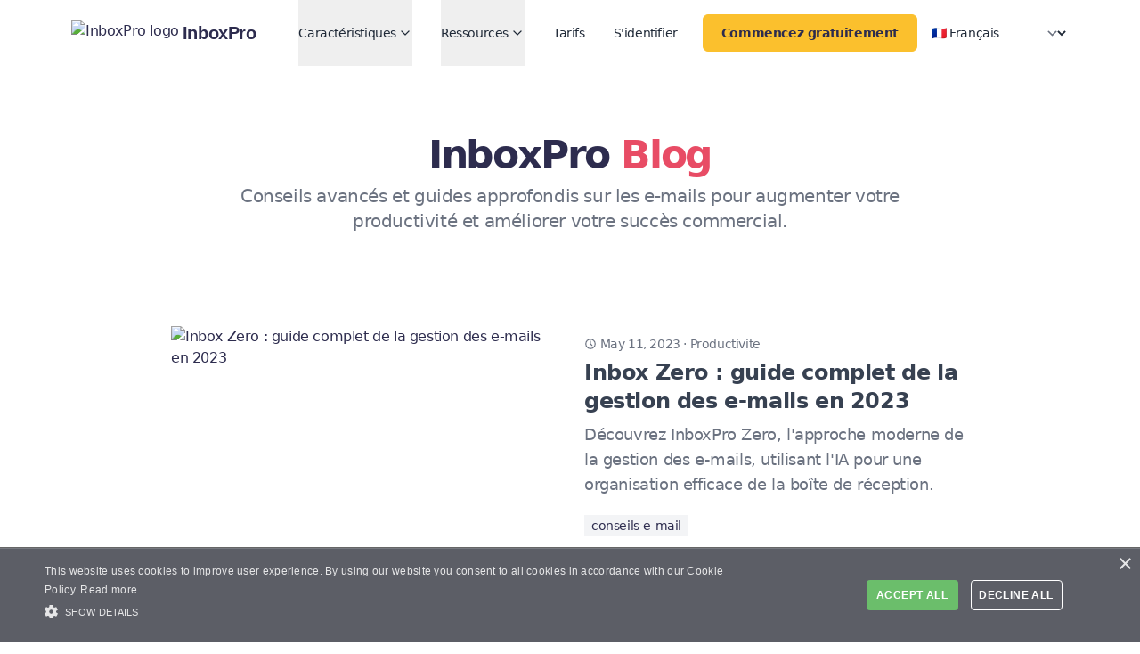

--- FILE ---
content_type: text/html; charset=utf-8
request_url: https://inboxpro.io/fr/blog
body_size: 14235
content:
<!DOCTYPE html>
<html lang="fr" dir="ltr" class="2xl:text-[20px]">
  <head>
    <meta charset="UTF-8">
<meta name="viewport" content="width=device-width, initial-scale=1.0">

<title>Blog : Gestion E-mails - Astuces, Conseils et Solutions</title>
<meta name="robots" content="index,follow" />
<meta name="description" content="Découvrez sur notre blog des astuces, des conseils et des solutions pour une gestion efficace des e-mails, et améliorez votre communication avec InboxPro." />
<meta name="twitter:card" content="summary_large_image" />
<meta name="twitter:site" content="@inboxpro" />
<meta property="og:title" content="Blog : Gestion E-mails - Astuces, Conseils et Solutions" />
<meta property="og:description" content="Découvrez sur notre blog des astuces, des conseils et des solutions pour une gestion efficace des e-mails, et améliorez votre communication avec InboxPro." />
<meta property="og:url" content="https://inboxpro.io/fr/blog/" />
<meta property="og:type" content="blog" />
<meta property="og:image" content="https://inboxpro.io/_astro/default.b73f5c09_X4sVw.png" />
<meta property="og:image:alt" content="Blog : Gestion E-mails - Astuces, Conseils et Solutions" />
<link rel="canonical" href="https://inboxpro.io/fr/blog/" />

<script type="application/ld+json">{"@context":"http://schema.org","@type":"WebPage","@id":"https://inboxpro.io/fr/blog/","name":"Blog : Gestion E-mails - Astuces, Conseils et Solutions","url":"https://inboxpro.io/fr/blog/"}</script>


<!-- Or Google Fonts -->

<!-- Google Site Verification -->
<meta name="google-site-verification" content="orcPxI47GSa-cRvY11tUe6iGg2IO_RPvnA1q95iEM3M">

<link rel="shortcut icon" href="/favicon.ico">
<link rel="icon" type="image/svg+xml" href="/favicon.svg">
<link rel="mask-icon" href="/favicon.svg" color="#8D46E7">

<!-- Google Analytics  -->

<script async src="https://www.googletagmanager.com/gtag/js?id=G-Q9HS0RGQN2" type="text/partytown"></script>

<script type="text/partytown">(function(){const id = "G-Q9HS0RGQN2";

  window.dataLayer = window.dataLayer || [];
  function gtag() {
    window.dataLayer.push(arguments);
  }
  gtag("js", new Date());
  gtag("config", id);
})();</script>


<!-- Plausible Analytics -->
<script defer data-domain="inboxpro.io" data-api="/plausible/api/event" src="/plausible/js/script.js"></script>

<!-- Posthog -->
<!-- {ENVIRONMENT != 'DEV' && <script
  is:inline
  define:vars={{
    posthogID: posthogID,
  }}
>
  !(function (t, e) {
    var o, n, p, r;
    e.__SV ||
      ((window.posthog = e),
      (e._i = []),
      (e.init = function (i, s, a) {
        function g(t, e) {
          var o = e.split('.');
          2 == o.length && ((t = t[o[0]]), (e = o[1])),
            (t[e] = function () {
              t.push([e].concat(Array.prototype.slice.call(arguments, 0)));
            });
        }
        ((p = t.createElement('script')).type = 'text/javascript'),
          (p.async = !0),
          (p.src = s.api_host + '/static/array.js'),
          (r = t.getElementsByTagName('script')[0]).parentNode.insertBefore(p, r);
        var u = e;
        for (
          void 0 !== a ? (u = e[a] = []) : (a = 'posthog'),
            u.people = u.people || [],
            u.toString = function (t) {
              var e = 'posthog';
              return 'posthog' !== a && (e += '.' + a), t || (e += ' (stub)'), e;
            },
            u.people.toString = function () {
              return u.toString(1) + '.people (stub)';
            },
            o =
              'capture identify alias people.set people.set_once set_config register register_once unregister opt_out_capturing has_opted_out_capturing opt_in_capturing reset isFeatureEnabled onFeatureFlags'.split(
                ' '
              ),
            n = 0;
          n < o.length;
          n++
        )
          g(u, o[n]);
        e._i.push([i, s, a]);
      }),
      (e.__SV = 1));
  })(document, window.posthog || []);
  posthog.init(posthogID, {
    api_host: 'https://app.posthog.com',
    disable_session_recording: true,
    autocapture: false,
  });
  // Additional event properties
  posthog.register({
    preferred_language: navigator.language,
    preferred_languages: [...navigator.languages],
  });
</script>} -->

<!-- Profitwell -->
<script id="profitwell-js" data-pw-auth="3000fbfd0e182fa8b8ac4a03b1aa9006">
  /* DO NOT DELETE - this code is used to accept our payments or send data to ProfitWell*/
  (function (i, s, o, g, r, a, m) {
    i[o] =
      i[o] ||
      function () {
        (i[o].q = i[o].q || []).push(arguments);
      };
    a = s.createElement(g);
    m = s.getElementsByTagName(g)[0];
    a.async = 1;
    a.src = r + '?auth=' + s.getElementById(o + '-js').getAttribute('data-pw-auth');
    m.parentNode.insertBefore(a, m);
  })(window, document, 'profitwell', 'script', 'https://public.profitwell.com/js/profitwell.js');

  profitwell('start', {});
</script>
    <link rel="alternate" hreflang="fr" href="https://inboxpro.io/fr/blog/" /><link rel="alternate" hreflang="en" href="https://inboxpro.io/blog/" /><link rel="alternate" hreflang="es" href="https://inboxpro.io/es/blog/" /><link rel="alternate" hreflang="de" href="https://inboxpro.io/de/blog/" /><link rel="alternate" hreflang="it" href="https://inboxpro.io/it/blog/" /><link rel="alternate" hreflang="nl" href="https://inboxpro.io/nl/blog/" /><link rel="alternate" hreflang="pt" href="https://inboxpro.io/pt/blog/" /><link rel="alternate" hreflang="ru" href="https://inboxpro.io/ru/blog/" /><link rel="alternate" hreflang="zh" href="https://inboxpro.io/zh/blog/" />
  <link rel="stylesheet" href="/_astro/cookies.df8faac9.css" /><script type="module" src="/_astro/hoisted.521633a4.js"></script>
<script>!(function(w,p,f,c){c=w[p]=Object.assign(w[p]||{},{"lib":"/~partytown/","debug":false});c[f]=(c[f]||[]).concat(["dataLayer.push"])})(window,'partytown','forward');/* Partytown 0.7.6 - MIT builder.io */
!function(t,e,n,i,r,o,a,d,s,c,p,l){function u(){l||(l=1,"/"==(a=(o.lib||"/~partytown/")+(o.debug?"debug/":""))[0]&&(s=e.querySelectorAll('script[type="text/partytown"]'),i!=t?i.dispatchEvent(new CustomEvent("pt1",{detail:t})):(d=setTimeout(f,1e4),e.addEventListener("pt0",w),r?h(1):n.serviceWorker?n.serviceWorker.register(a+(o.swPath||"partytown-sw.js"),{scope:a}).then((function(t){t.active?h():t.installing&&t.installing.addEventListener("statechange",(function(t){"activated"==t.target.state&&h()}))}),console.error):f())))}function h(t){c=e.createElement(t?"script":"iframe"),t||(c.setAttribute("style","display:block;width:0;height:0;border:0;visibility:hidden"),c.setAttribute("aria-hidden",!0)),c.src=a+"partytown-"+(t?"atomics.js?v=0.7.6":"sandbox-sw.html?"+Date.now()),e.body.appendChild(c)}function f(n,r){for(w(),i==t&&(o.forward||[]).map((function(e){delete t[e.split(".")[0]]})),n=0;n<s.length;n++)(r=e.createElement("script")).innerHTML=s[n].innerHTML,e.head.appendChild(r);c&&c.parentNode.removeChild(c)}function w(){clearTimeout(d)}o=t.partytown||{},i==t&&(o.forward||[]).map((function(e){p=t,e.split(".").map((function(e,n,i){p=p[i[n]]=n+1<i.length?"push"==i[n+1]?[]:p[i[n]]||{}:function(){(t._ptf=t._ptf||[]).push(i,arguments)}}))})),"complete"==e.readyState?u():(t.addEventListener("DOMContentLoaded",u),t.addEventListener("load",u))}(window,document,navigator,top,window.crossOriginIsolated);</script><link rel="sitemap" type="application/xml" href="/sitemap-index.xml"></head>

  <body class="antialiased text-indigo-800 dark:text-white tracking-tight bg-white dark:bg-indigo-800">
    
  <header class="sticky top-0 z-40 flex-none mx-auto w-full" id="header">
  <div class="px-3 md:px-4 mx-auto w-full md:flex md:justify-between max-w-6xl">
    <div class="flex justify-between py-3 md:py-3.5">
      <a class="flex items-center" href="/fr/">
        <div class="flex align-middle">
  <img class="max-h-10 block dark:hidden" src="/_astro/inboxpro-logo.7a7327f5.png" alt="InboxPro logo" title="InboxPro logo" width="auto" height="auto" loading="lazy">
  <img class="max-h-10 hidden dark:block" src="/_astro/inboxpro-logo-white.83c5068b.png" alt="InboxPro logo" title="InboxPro logo" width="auto" height="auto" loading="lazy">
  <span class="self-center ml-1 text-2xl md:text-xl font-montserrat font-semibold text-indigo-800 whitespace-nowrap dark:text-white">
    InboxPro</span>
</div>
      </a>
      <div class="flex items-center md:hidden">
        <button type="button" class="ml-1.5 text-gray-500 dark:text-gray-400 hover:bg-gray-100 dark:hover:bg-gray-800 focus:outline-none focus:ring-4 focus:ring-gray-200 dark:focus:ring-gray-700 rounded-lg text-sm p-2.5 inline-flex items-center transition" aria-label="Toggle Menu" data-aw-toggle-menu>
  <svg xmlns="http://www.w3.org/2000/svg" xmlns:xlink="http://www.w3.org/1999/xlink" preserveAspectRatio="xMidYMid meet" viewBox="0 0 24 24" class="w-6 h-6" astro-icon="tabler:menu"><g class="icon-tabler" fill="none" stroke="currentColor" stroke-width="2" stroke-linecap="round" stroke-linejoin="round"><path d="M4 8h16"/><path d="M4 16h16"/></g></svg>
</button>
      </div>
    </div>
    <nav class="items-center relative h-full w-full md:w-auto hidden md:flex text-gray-800 dark:text-slate-200 h-[calc(100vh-72px)] md:h-auto overflow-y-auto md:overflow-visible" aria-label="Main navigation">
      <ul id="headerNavList" class="flex flex-col pt-8 md:pt-0 md:flex-row md:self-center w-full md:w-auto min-h-full md:m-0 text-xl md:text-base">
        
              <li class="hidden md:inline dropdown min-h-full">
                
                    <button class="font-medium min-h-full xl:text-sm hover:text-brand-500 dark:hover:text-white mx-4 py-3 md:py-4 flex items-center">
                      Caractéristiques <svg viewBox="0 0 24 24" class="w-4 h-4 ml-0.5 hidden md:inline" astro-icon="tabler:chevron-down"><path fill="none" stroke="currentColor" stroke-linecap="round" stroke-linejoin="round" stroke-width="2" d="m6 9 6 6 6-6"/></svg>
                    </button>
                    <div class="dropdown-menu rounded hidden md:absolute pl-4 md:pl-0 font-medium md:bg-white dark:md:bg-navLinkBackground drop-shadow-xl md:min-w-[710px]">
                      <div class="grid mx-auto space-x-6 md:grid-cols-2 p-8">
                          <ul>
                              
                              <li class="p-3 hover:bg-slate-100 dark:hover:bg-white/5 rounded">
                                  <a href="/fr/ai-email-assistant/" class="flex flex-row max-w-md">
                                    <div class="mr-3">
                                        <span class="hidden bg-brand-500/20 text-brand-500"></span>
                                        <span class="hidden bg-primary-500/20 text-primary-500"></span>
                                        <span class="hidden bg-green-500/20 text-green-500"></span>
                                        <span class="hidden bg-indigo-500/20 text-indigo-500"></span>
                                        <span class="hidden bg-blue-500/20 text-blue-500"></span>
                                        <span class="hidden bg-orange-500/20 text-orange-500"></span>
                                        <div class="flex items-center justify-center w-10 h-10 rounded-full  bg-primary-500/20">
                                          <svg viewBox="0 0 512 512" class="w-4 h-4 icon-light text-primary-500" astro-icon="fa-solid:magic"><path fill="currentColor" d="m224 96 16-32 32-16-32-16-16-32-16 32-32 16 32 16 16 32zM80 160l26.66-53.33L160 80l-53.34-26.67L80 0 53.34 53.33 0 80l53.34 26.67L80 160zm352 128-26.66 53.33L352 368l53.34 26.67L432 448l26.66-53.33L512 368l-53.34-26.67L432 288zm70.62-193.77L417.77 9.38C411.53 3.12 403.34 0 395.15 0c-8.19 0-16.38 3.12-22.63 9.38L9.38 372.52c-12.5 12.5-12.5 32.76 0 45.25l84.85 84.85c6.25 6.25 14.44 9.37 22.62 9.37 8.19 0 16.38-3.12 22.63-9.37l363.14-363.15c12.5-12.48 12.5-32.75 0-45.24zM359.45 203.46l-50.91-50.91 86.6-86.6 50.91 50.91-86.6 86.6z"/></svg>
                                        </div>
                                      </div>
                                    <div class="">
                                      <p class="text-sm mb-1 font-bold">Assistant de messagerie AI</p>
                                      <p class="text-xs text-gray-600 dark:text-slate-400">Composer et résumer vos emails magiquement en un seul clic</p>
                                    </div>
                                  </a>
                                </li><li class="p-3 hover:bg-slate-100 dark:hover:bg-white/5 rounded">
                                  <a href="/fr/calendar-schedule/" class="flex flex-row max-w-md">
                                    <div class="mr-3">
                                        <span class="hidden bg-brand-500/20 text-brand-500"></span>
                                        <span class="hidden bg-primary-500/20 text-primary-500"></span>
                                        <span class="hidden bg-green-500/20 text-green-500"></span>
                                        <span class="hidden bg-indigo-500/20 text-indigo-500"></span>
                                        <span class="hidden bg-blue-500/20 text-blue-500"></span>
                                        <span class="hidden bg-orange-500/20 text-orange-500"></span>
                                        <div class="flex items-center justify-center w-10 h-10 rounded-full  bg-brand-500/20">
                                          <svg viewBox="0 0 448 512" class="w-4 h-4 icon-light text-brand-500" astro-icon="fa-solid:calendar-alt"><path fill="currentColor" d="M0 464c0 26.5 21.5 48 48 48h352c26.5 0 48-21.5 48-48V192H0v272zm320-196c0-6.6 5.4-12 12-12h40c6.6 0 12 5.4 12 12v40c0 6.6-5.4 12-12 12h-40c-6.6 0-12-5.4-12-12v-40zm0 128c0-6.6 5.4-12 12-12h40c6.6 0 12 5.4 12 12v40c0 6.6-5.4 12-12 12h-40c-6.6 0-12-5.4-12-12v-40zM192 268c0-6.6 5.4-12 12-12h40c6.6 0 12 5.4 12 12v40c0 6.6-5.4 12-12 12h-40c-6.6 0-12-5.4-12-12v-40zm0 128c0-6.6 5.4-12 12-12h40c6.6 0 12 5.4 12 12v40c0 6.6-5.4 12-12 12h-40c-6.6 0-12-5.4-12-12v-40zM64 268c0-6.6 5.4-12 12-12h40c6.6 0 12 5.4 12 12v40c0 6.6-5.4 12-12 12H76c-6.6 0-12-5.4-12-12v-40zm0 128c0-6.6 5.4-12 12-12h40c6.6 0 12 5.4 12 12v40c0 6.6-5.4 12-12 12H76c-6.6 0-12-5.4-12-12v-40zM400 64h-48V16c0-8.8-7.2-16-16-16h-32c-8.8 0-16 7.2-16 16v48H160V16c0-8.8-7.2-16-16-16h-32c-8.8 0-16 7.2-16 16v48H48C21.5 64 0 85.5 0 112v48h448v-48c0-26.5-21.5-48-48-48z"/></svg>
                                        </div>
                                      </div>
                                    <div class="">
                                      <p class="text-sm mb-1 font-bold">Calendrier de planification</p>
                                      <p class="text-xs text-gray-600 dark:text-slate-400">Laissez d'autres personnes programmer des réunions avec vous</p>
                                    </div>
                                  </a>
                                </li><li class="p-3 hover:bg-slate-100 dark:hover:bg-white/5 rounded">
                                  <a href="/fr/follow-up-sequences/" class="flex flex-row max-w-md">
                                    <div class="mr-3">
                                        <span class="hidden bg-brand-500/20 text-brand-500"></span>
                                        <span class="hidden bg-primary-500/20 text-primary-500"></span>
                                        <span class="hidden bg-green-500/20 text-green-500"></span>
                                        <span class="hidden bg-indigo-500/20 text-indigo-500"></span>
                                        <span class="hidden bg-blue-500/20 text-blue-500"></span>
                                        <span class="hidden bg-orange-500/20 text-orange-500"></span>
                                        <div class="flex items-center justify-center w-10 h-10 rounded-full  bg-indigo-500/20">
                                          <svg viewBox="0 0 512 512" class="w-4 h-4 icon-light text-indigo-500" astro-icon="fa-solid:redo"><path fill="currentColor" d="M500.33 0h-47.41a12 12 0 0 0-12 12.57l4 82.76A247.42 247.42 0 0 0 256 8C119.34 8 7.9 119.53 8 256.19 8.1 393.07 119.1 504 256 504a247.1 247.1 0 0 0 166.18-63.91 12 12 0 0 0 .48-17.43l-34-34a12 12 0 0 0-16.38-.55A176 176 0 1 1 402.1 157.8l-101.53-4.87a12 12 0 0 0-12.57 12v47.41a12 12 0 0 0 12 12h200.33a12 12 0 0 0 12-12V12a12 12 0 0 0-12-12z"/></svg>
                                        </div>
                                      </div>
                                    <div class="">
                                      <p class="text-sm mb-1 font-bold">Séquences</p>
                                      <p class="text-xs text-gray-600 dark:text-slate-400">Créer des séquences de suivi automatisées</p>
                                    </div>
                                  </a>
                                </li>
                            </ul><ul>
                              
                              <li class="p-3 hover:bg-slate-100 dark:hover:bg-white/5 rounded">
                                  <a href="/fr/email-tracking/" class="flex flex-row max-w-md">
                                    <div class="mr-3">
                                        <span class="hidden bg-brand-500/20 text-brand-500"></span>
                                        <span class="hidden bg-primary-500/20 text-primary-500"></span>
                                        <span class="hidden bg-green-500/20 text-green-500"></span>
                                        <span class="hidden bg-indigo-500/20 text-indigo-500"></span>
                                        <span class="hidden bg-blue-500/20 text-blue-500"></span>
                                        <span class="hidden bg-orange-500/20 text-orange-500"></span>
                                        <div class="flex items-center justify-center w-10 h-10 rounded-full  bg-green-500/20">
                                          <svg viewBox="0 0 512 512" class="w-4 h-4 icon-light text-green-500" astro-icon="fa-solid:check-double"><path fill="currentColor" d="m505 174.8-39.6-39.6c-9.4-9.4-24.6-9.4-33.9 0L192 374.7 80.6 263.2c-9.4-9.4-24.6-9.4-33.9 0L7 302.9c-9.4 9.4-9.4 24.6 0 34L175 505c9.4 9.4 24.6 9.4 33.9 0l296-296.2c9.4-9.5 9.4-24.7.1-34zm-324.3 106c6.2 6.3 16.4 6.3 22.6 0l208-208.2c6.2-6.3 6.2-16.4 0-22.6L366.1 4.7c-6.2-6.3-16.4-6.3-22.6 0L192 156.2l-55.4-55.5c-6.2-6.3-16.4-6.3-22.6 0L68.7 146c-6.2 6.3-6.2 16.4 0 22.6l112 112.2z"/></svg>
                                        </div>
                                      </div>
                                    <div class="">
                                      <p class="text-sm mb-1 font-bold">Suivi des e-mails</p>
                                      <p class="text-xs text-gray-600 dark:text-slate-400">Voir qui ouvre vos emails et clique sur vos liens d'email</p>
                                    </div>
                                  </a>
                                </li><li class="p-3 hover:bg-slate-100 dark:hover:bg-white/5 rounded">
                                  <a href="/fr/email-templates/" class="flex flex-row max-w-md">
                                    <div class="mr-3">
                                        <span class="hidden bg-brand-500/20 text-brand-500"></span>
                                        <span class="hidden bg-primary-500/20 text-primary-500"></span>
                                        <span class="hidden bg-green-500/20 text-green-500"></span>
                                        <span class="hidden bg-indigo-500/20 text-indigo-500"></span>
                                        <span class="hidden bg-blue-500/20 text-blue-500"></span>
                                        <span class="hidden bg-orange-500/20 text-orange-500"></span>
                                        <div class="flex items-center justify-center w-10 h-10 rounded-full  bg-blue-500/20">
                                          <svg viewBox="0 0 512 512" class="w-4 h-4 icon-light text-blue-500" astro-icon="fa-solid:layer-group"><path fill="currentColor" d="m12.41 148.02 232.94 105.67c6.8 3.09 14.49 3.09 21.29 0l232.94-105.67c16.55-7.51 16.55-32.52 0-40.03L266.65 2.31a25.607 25.607 0 0 0-21.29 0L12.41 107.98c-16.55 7.51-16.55 32.53 0 40.04zm487.18 88.28-58.09-26.33-161.64 73.27c-7.56 3.43-15.59 5.17-23.86 5.17s-16.29-1.74-23.86-5.17L70.51 209.97l-58.1 26.33c-16.55 7.5-16.55 32.5 0 40l232.94 105.59c6.8 3.08 14.49 3.08 21.29 0L499.59 276.3c16.55-7.5 16.55-32.5 0-40zm0 127.8-57.87-26.23-161.86 73.37c-7.56 3.43-15.59 5.17-23.86 5.17s-16.29-1.74-23.86-5.17L70.29 337.87 12.41 364.1c-16.55 7.5-16.55 32.5 0 40l232.94 105.59c6.8 3.08 14.49 3.08 21.29 0L499.59 404.1c16.55-7.5 16.55-32.5 0-40z"/></svg>
                                        </div>
                                      </div>
                                    <div class="">
                                      <p class="text-sm mb-1 font-bold">Modèles de messagerie</p>
                                      <p class="text-xs text-gray-600 dark:text-slate-400">Composer et enregistrer vos modèles de messagerie</p>
                                    </div>
                                  </a>
                                </li><li class="p-3 hover:bg-slate-100 dark:hover:bg-white/5 rounded">
                                  <a href="/fr/email-analytics/" class="flex flex-row max-w-md">
                                    <div class="mr-3">
                                        <span class="hidden bg-brand-500/20 text-brand-500"></span>
                                        <span class="hidden bg-primary-500/20 text-primary-500"></span>
                                        <span class="hidden bg-green-500/20 text-green-500"></span>
                                        <span class="hidden bg-indigo-500/20 text-indigo-500"></span>
                                        <span class="hidden bg-blue-500/20 text-blue-500"></span>
                                        <span class="hidden bg-orange-500/20 text-orange-500"></span>
                                        <div class="flex items-center justify-center w-10 h-10 rounded-full  bg-orange-500/20">
                                          <svg viewBox="0 0 512 512" class="w-4 h-4 icon-light text-orange-500" astro-icon="fa-solid:chart-bar"><path fill="currentColor" d="M332.8 320h38.4c6.4 0 12.8-6.4 12.8-12.8V172.8c0-6.4-6.4-12.8-12.8-12.8h-38.4c-6.4 0-12.8 6.4-12.8 12.8v134.4c0 6.4 6.4 12.8 12.8 12.8zm96 0h38.4c6.4 0 12.8-6.4 12.8-12.8V76.8c0-6.4-6.4-12.8-12.8-12.8h-38.4c-6.4 0-12.8 6.4-12.8 12.8v230.4c0 6.4 6.4 12.8 12.8 12.8zm-288 0h38.4c6.4 0 12.8-6.4 12.8-12.8v-70.4c0-6.4-6.4-12.8-12.8-12.8h-38.4c-6.4 0-12.8 6.4-12.8 12.8v70.4c0 6.4 6.4 12.8 12.8 12.8zm96 0h38.4c6.4 0 12.8-6.4 12.8-12.8V108.8c0-6.4-6.4-12.8-12.8-12.8h-38.4c-6.4 0-12.8 6.4-12.8 12.8v198.4c0 6.4 6.4 12.8 12.8 12.8zM496 384H64V80c0-8.84-7.16-16-16-16H16C7.16 64 0 71.16 0 80v336c0 17.67 14.33 32 32 32h464c8.84 0 16-7.16 16-16v-32c0-8.84-7.16-16-16-16z"/></svg>
                                        </div>
                                      </div>
                                    <div class="">
                                      <p class="text-sm mb-1 font-bold">Statistiques de messagerie</p>
                                      <p class="text-xs text-gray-600 dark:text-slate-400">Visualiser vos statistiques d'activité de messagerie</p>
                                    </div>
                                  </a>
                                </li>
                            </ul>
                        </div>
                      
                    </div>
                  
              </li>
              <li class="inline md:hidden my-auto">
                
                    <button class="font-medium min-h-full xl:text-sm hover:text-brand-500 dark:hover:text-white mx-4 py-3 md:py-4 flex items-center">
                      Caractéristiques <svg viewBox="0 0 24 24" class="w-4 h-4 ml-0.5 hidden md:inline" astro-icon="tabler:chevron-down"><path fill="none" stroke="currentColor" stroke-linecap="round" stroke-linejoin="round" stroke-width="2" d="m6 9 6 6 6-6"/></svg>
                    </button>
                    <ul class="rounded pl-4 md:pl-0 font-medium md:bg-white md:min-w-[200px] dark:md:bg-navLinkBackground drop-shadow-xl">
                        
                        <li>
                            <a class="first:rounded-t last:rounded-b xl:text-sm hover:text-brand-500 dark:hover:text-white md:hover:bg-slate-100 dark:hover:text-white dark:hover:bg-black/20 py-2 px-5 block whitespace-no-wrap" href="/fr/ai-email-assistant/">
                              Assistant de messagerie AI
                            </a>
                          </li><li>
                            <a class="first:rounded-t last:rounded-b xl:text-sm hover:text-brand-500 dark:hover:text-white md:hover:bg-slate-100 dark:hover:text-white dark:hover:bg-black/20 py-2 px-5 block whitespace-no-wrap" href="/fr/calendar-schedule/">
                              Calendrier de planification
                            </a>
                          </li><li>
                            <a class="first:rounded-t last:rounded-b xl:text-sm hover:text-brand-500 dark:hover:text-white md:hover:bg-slate-100 dark:hover:text-white dark:hover:bg-black/20 py-2 px-5 block whitespace-no-wrap" href="/fr/follow-up-sequences/">
                              Séquences
                            </a>
                          </li>
                      </ul><ul class="rounded pl-4 md:pl-0 font-medium md:bg-white md:min-w-[200px] dark:md:bg-navLinkBackground drop-shadow-xl">
                        
                        <li>
                            <a class="first:rounded-t last:rounded-b xl:text-sm hover:text-brand-500 dark:hover:text-white md:hover:bg-slate-100 dark:hover:text-white dark:hover:bg-black/20 py-2 px-5 block whitespace-no-wrap" href="/fr/email-tracking/">
                              Suivi des e-mails
                            </a>
                          </li><li>
                            <a class="first:rounded-t last:rounded-b xl:text-sm hover:text-brand-500 dark:hover:text-white md:hover:bg-slate-100 dark:hover:text-white dark:hover:bg-black/20 py-2 px-5 block whitespace-no-wrap" href="/fr/email-templates/">
                              Modèles de messagerie
                            </a>
                          </li><li>
                            <a class="first:rounded-t last:rounded-b xl:text-sm hover:text-brand-500 dark:hover:text-white md:hover:bg-slate-100 dark:hover:text-white dark:hover:bg-black/20 py-2 px-5 block whitespace-no-wrap" href="/fr/email-analytics/">
                              Statistiques de messagerie
                            </a>
                          </li>
                      </ul>
              </li>
            
              <li class="hidden md:inline dropdown min-h-full">
                
                    <button class="font-medium min-h-full xl:text-sm hover:text-brand-500 dark:hover:text-white mx-4 py-3 md:py-4 flex items-center">
                      Ressources <svg viewBox="0 0 24 24" class="w-4 h-4 ml-0.5 hidden md:inline" astro-icon="tabler:chevron-down"><path fill="none" stroke="currentColor" stroke-linecap="round" stroke-linejoin="round" stroke-width="2" d="m6 9 6 6 6-6"/></svg>
                    </button>
                    <div class="dropdown-menu rounded hidden md:absolute pl-4 md:pl-0 font-medium md:bg-white dark:md:bg-navLinkBackground drop-shadow-xl md:min-w-[710px]">
                      <div class="grid mx-auto space-x-6 md:grid-cols-2 p-8">
                          <ul>
                              <li class="mx-3 mb-2 pb-2 border-b border-gray-200 dark:border-slate-400">
                                  <span class="text-xs text-gray-800 dark:text-slate-400 uppercase">
                                    Outils
                                  </span>
                                </li>
                              <li class="p-3 hover:bg-slate-100 dark:hover:bg-white/5 rounded">
                                  <a href="/fr/signatures-generator/" class="flex flex-row max-w-md">
                                    <div class="mr-3">
                                        <span class="hidden bg-brand-500/20 text-brand-500"></span>
                                        <span class="hidden bg-primary-500/20 text-primary-500"></span>
                                        <span class="hidden bg-green-500/20 text-green-500"></span>
                                        <span class="hidden bg-indigo-500/20 text-indigo-500"></span>
                                        <span class="hidden bg-blue-500/20 text-blue-500"></span>
                                        <span class="hidden bg-orange-500/20 text-orange-500"></span>
                                        <div class="flex items-center justify-center w-10 h-10 rounded-full  bg-primary-500/20">
                                          <svg viewBox="0 0 640 512" class="w-4 h-4 icon-light text-primary-500" astro-icon="fa-solid:signature"><path fill="currentColor" d="M623.2 192c-51.8 3.5-125.7 54.7-163.1 71.5-29.1 13.1-54.2 24.4-76.1 24.4-22.6 0-26-16.2-21.3-51.9 1.1-8 11.7-79.2-42.7-76.1-25.1 1.5-64.3 24.8-169.5 126L192 182.2c30.4-75.9-53.2-151.5-129.7-102.8L7.4 116.3C0 121-2.2 130.9 2.5 138.4l17.2 27c4.7 7.5 14.6 9.7 22.1 4.9l58-38.9c18.4-11.7 40.7 7.2 32.7 27.1L34.3 404.1C27.5 421 37 448 64 448c8.3 0 16.5-3.2 22.6-9.4 42.2-42.2 154.7-150.7 211.2-195.8-2.2 28.5-2.1 58.9 20.6 83.8 15.3 16.8 37.3 25.3 65.5 25.3 35.6 0 68-14.6 102.3-30 33-14.8 99-62.6 138.4-65.8 8.5-.7 15.2-7.3 15.2-15.8v-32.1c.2-9.1-7.5-16.8-16.6-16.2z"/></svg>
                                        </div>
                                      </div>
                                    <div class="">
                                      <p class="text-sm mb-1 font-bold">Générateur de signatures</p>
                                      <p class="text-xs text-gray-600 dark:text-slate-400">Utilisez l'un de nos modèles de signatures professionnelles par e-mail</p>
                                    </div>
                                  </a>
                                </li><li class="p-3 hover:bg-slate-100 dark:hover:bg-white/5 rounded">
                                  <a href="/fr/email-checker/" class="flex flex-row max-w-md">
                                    <div class="mr-3">
                                        <span class="hidden bg-brand-500/20 text-brand-500"></span>
                                        <span class="hidden bg-primary-500/20 text-primary-500"></span>
                                        <span class="hidden bg-green-500/20 text-green-500"></span>
                                        <span class="hidden bg-indigo-500/20 text-indigo-500"></span>
                                        <span class="hidden bg-blue-500/20 text-blue-500"></span>
                                        <span class="hidden bg-orange-500/20 text-orange-500"></span>
                                        <div class="flex items-center justify-center w-10 h-10 rounded-full  bg-green-500/20">
                                          <svg viewBox="0 0 512 512" class="w-4 h-4 icon-light text-green-500" astro-icon="fa-solid:check-double"><path fill="currentColor" d="m505 174.8-39.6-39.6c-9.4-9.4-24.6-9.4-33.9 0L192 374.7 80.6 263.2c-9.4-9.4-24.6-9.4-33.9 0L7 302.9c-9.4 9.4-9.4 24.6 0 34L175 505c9.4 9.4 24.6 9.4 33.9 0l296-296.2c9.4-9.5 9.4-24.7.1-34zm-324.3 106c6.2 6.3 16.4 6.3 22.6 0l208-208.2c6.2-6.3 6.2-16.4 0-22.6L366.1 4.7c-6.2-6.3-16.4-6.3-22.6 0L192 156.2l-55.4-55.5c-6.2-6.3-16.4-6.3-22.6 0L68.7 146c-6.2 6.3-6.2 16.4 0 22.6l112 112.2z"/></svg>
                                        </div>
                                      </div>
                                    <div class="">
                                      <p class="text-sm mb-1 font-bold">Vérificateur d&#39;e-mails</p>
                                      <p class="text-xs text-gray-600 dark:text-slate-400">Vérifiez facilement si une adresse e-mail existe.</p>
                                    </div>
                                  </a>
                                </li>
                            </ul><ul>
                              <li class="mx-3 mb-2 pb-2 border-b border-gray-200 dark:border-slate-400">
                                  <span class="text-xs text-gray-800 dark:text-slate-400 uppercase">
                                    Contenu
                                  </span>
                                </li>
                              <li class="p-3 hover:bg-slate-100 dark:hover:bg-white/5 rounded">
                                  <a href="/fr/blog/" class="flex flex-row max-w-md">
                                    <div class="mr-3">
                                        <span class="hidden bg-brand-500/20 text-brand-500"></span>
                                        <span class="hidden bg-primary-500/20 text-primary-500"></span>
                                        <span class="hidden bg-green-500/20 text-green-500"></span>
                                        <span class="hidden bg-indigo-500/20 text-indigo-500"></span>
                                        <span class="hidden bg-blue-500/20 text-blue-500"></span>
                                        <span class="hidden bg-orange-500/20 text-orange-500"></span>
                                        <div class="flex items-center justify-center w-10 h-10 rounded-full  bg-blue-500/20">
                                          <svg viewBox="0 0 512 512" class="w-4 h-4 icon-light text-blue-500" astro-icon="fa-solid:pen-fancy"><path fill="currentColor" d="M79.18 282.94a32.005 32.005 0 0 0-20.24 20.24L0 480l4.69 4.69 92.89-92.89c-.66-2.56-1.57-5.03-1.57-7.8 0-17.67 14.33-32 32-32s32 14.33 32 32-14.33 32-32 32c-2.77 0-5.24-.91-7.8-1.57l-92.89 92.89L32 512l176.82-58.94a31.983 31.983 0 0 0 20.24-20.24l33.07-84.07-98.88-98.88-84.07 33.07zM369.25 28.32 186.14 227.81l97.85 97.85 199.49-183.11C568.4 67.48 443.73-55.94 369.25 28.32z"/></svg>
                                        </div>
                                      </div>
                                    <div class="">
                                      <p class="text-sm mb-1 font-bold">Blog</p>
                                      <p class="text-xs text-gray-600 dark:text-slate-400">Améliorer la productivité et le succès des ventes grâce aux stratégies par email.</p>
                                    </div>
                                  </a>
                                </li>
                            </ul>
                        </div>
                      
                    </div>
                  
              </li>
              <li class="inline md:hidden my-auto">
                
                    <button class="font-medium min-h-full xl:text-sm hover:text-brand-500 dark:hover:text-white mx-4 py-3 md:py-4 flex items-center">
                      Ressources <svg viewBox="0 0 24 24" class="w-4 h-4 ml-0.5 hidden md:inline" astro-icon="tabler:chevron-down"><path fill="none" stroke="currentColor" stroke-linecap="round" stroke-linejoin="round" stroke-width="2" d="m6 9 6 6 6-6"/></svg>
                    </button>
                    <ul class="rounded pl-4 md:pl-0 font-medium md:bg-white md:min-w-[200px] dark:md:bg-navLinkBackground drop-shadow-xl">
                        <li class="mx-3 mb-2 pb-2 border-b border-gray-200 dark:border-slate-400">
                            <span class="text-xs text-gray-900 dark:text-slate-400 uppercase">Outils</span>
                          </li>
                        <li>
                            <a class="first:rounded-t last:rounded-b xl:text-sm hover:text-brand-500 dark:hover:text-white md:hover:bg-slate-100 dark:hover:text-white dark:hover:bg-black/20 py-2 px-5 block whitespace-no-wrap" href="/fr/signatures-generator/">
                              Générateur de signatures
                            </a>
                          </li><li>
                            <a class="first:rounded-t last:rounded-b xl:text-sm hover:text-brand-500 dark:hover:text-white md:hover:bg-slate-100 dark:hover:text-white dark:hover:bg-black/20 py-2 px-5 block whitespace-no-wrap" href="/fr/email-checker/">
                              Vérificateur d&#39;e-mails
                            </a>
                          </li>
                      </ul><ul class="rounded pl-4 md:pl-0 font-medium md:bg-white md:min-w-[200px] dark:md:bg-navLinkBackground drop-shadow-xl">
                        <li class="mx-3 mb-2 pb-2 border-b border-gray-200 dark:border-slate-400">
                            <span class="text-xs text-gray-900 dark:text-slate-400 uppercase">Contenu</span>
                          </li>
                        <li>
                            <a class="first:rounded-t last:rounded-b xl:text-sm hover:text-brand-500 dark:hover:text-white md:hover:bg-slate-100 dark:hover:text-white dark:hover:bg-black/20 py-2 px-5 block whitespace-no-wrap" href="/fr/blog/">
                              Blog
                            </a>
                          </li>
                      </ul>
              </li>
            
              <li class="hidden md:inline my-auto">
                <a class="font-medium xl:text-sm hover:rounded-md hover:bg-slate-100 hover:text-brand-500 dark:hover:text-white dark:hover:bg-navLinkBackground dark:hover:rounded-md px-4 py-3 md:py-4  flex items-center" href="/fr/pricing/">
                    Tarifs
                  </a>
              </li>
              <li class="inline md:hidden my-auto">
                <a class="font-medium xl:text-sm hover:rounded-md hover:bg-slate-100 hover:text-brand-500 dark:hover:text-white dark:hover:bg-navLinkBackground dark:hover:rounded-md px-4 py-3 md:py-4  flex items-center" href="/fr/pricing/">
                    Tarifs
                  </a>
              </li>
            
              <li class="hidden md:inline my-auto">
                <a class="font-medium xl:text-sm hover:rounded-md hover:bg-slate-100 hover:text-brand-500 dark:hover:text-white dark:hover:bg-navLinkBackground dark:hover:rounded-md px-4 py-3 md:py-4  flex items-center" href="https://dashboard.inboxpro.io/">
                    S&#39;identifier
                  </a>
              </li>
              <li class="inline md:hidden my-auto">
                <a class="font-medium xl:text-sm hover:rounded-md hover:bg-slate-100 hover:text-brand-500 dark:hover:text-white dark:hover:bg-navLinkBackground dark:hover:rounded-md px-4 py-3 md:py-4  flex items-center" href="https://dashboard.inboxpro.io/">
                    S&#39;identifier
                  </a>
              </li>
            
        <li class="block md:hidden">
          <a id="navbarToggleCallToActionButton" class="block btn btn-primary-outline mt-3 ml-3 py-2.5 px-5 font-semibold shadow-none text-lg" href="https://dashboard.inboxpro.io">Commencez gratuitement</a>
          <a id="dashboardToggleLink" class="hidden font-medium xl:text-sm hover:rounded-md hover:bg-slate-100 hover:text-brand-500 dark:hover:text-white dark:hover:bg-navLinkBackground dark:hover:rounded-md px-4 py-3 flex items-center" href="https://dashboard.inboxpro.io/"><span class="flex"><svg role="img" aria-hidden="true" focusable="false" class="my-auto mr-2 h-5 w-5" xmlns="http://www.w3.org/2000/svg" viewBox="0 0 1984 2048" fill="currentColor"><path style="opacity: 0.99; transform: scale(4);" d="M248 8C111 8 0 119 0 256s111 248 248 248 248-111 248-248S385 8 248 8zm0 96c48.6 0 88 39.4 88 88s-39.4 88-88 88-88-39.4-88-88 39.4-88 88-88zm0 344c-58.7 0-111.3-26.6-146.5-68.2 18.8-35.4 55.6-59.8 98.5-59.8 2.4 0 4.8.4 7.1 1.1 13 4.2 26.6 6.9 40.9 6.9 14.3 0 28-2.7 40.9-6.9 2.3-.7 4.7-1.1 7.1-1.1 42.9 0 79.7 24.4 98.5 59.8C359.3 421.4 306.7 448 248 448z"></path></svg>Tableau de bord</span></a>
        </li>
        <li class="md:hidden">
          <div class="my-3 mx-1">
            <select onchange="location = this.value;" class="laguage-select bg-transparent border-none font-medium xl:text-sm hover:rounded-md hover:bg-slate-100 hover:text-brand-500 dark:hover:text-white dark:hover:bg-navLinkBackground dark:hover:rounded-md py-3">
  <option value="/fr/blog/" selected="true">
          🇫🇷 Français
        </option><option value="/blog/">
          🇺🇸 English
        </option><option value="/es/blog/">
          🇪🇸 Español
        </option><option value="/de/blog/">
          🇩🇪 Deutsch
        </option><option value="/it/blog/">
          🇮🇹 Italiano
        </option><option value="/nl/blog/">
          🇳🇱 Nederlands
        </option><option value="/pt/blog/">
          🇧🇷 Português
        </option><option value="/ru/blog/">
          🇷🇺 Русский
        </option><option value="/zh/blog/">
          🇨🇳 中文
        </option>
</select>
          </div>
        </li>
        <!-- <li class="md:hidden">
          <div class="my-3 mx-1">
            <ToggleTheme iconClass="w-5 h-5" />
          </div>
        </li> -->
      </ul>
      <div class="md:self-center flex items-center md:mb-0 py-3 md:py-4">
        <div class="hidden items-center md:flex">
          <a id="navbarCallToActionButton" class="block btn btn-primary-outline w-full ml-3 mr-3 py-2.5 px-5 font-semibold shadow-none text-sm" href="https://dashboard.inboxpro.io">Commencez gratuitement</a>
          <a id="dashboardLink" class="hidden font-medium xl:text-sm hover:rounded-md hover:bg-slate-100 hover:text-brand-500 dark:hover:text-white dark:hover:bg-navLinkBackground dark:hover:rounded-md px-4 py-3 flex items-center" href="https://dashboard.inboxpro.io/"><span class="flex"><svg role="img" aria-hidden="true" focusable="false" class="my-auto mr-2 h-5 w-5" xmlns="http://www.w3.org/2000/svg" viewBox="0 0 1984 2048" fill="currentColor"><path style="opacity: 0.99; transform: scale(4);" d="M248 8C111 8 0 119 0 256s111 248 248 248 248-111 248-248S385 8 248 8zm0 96c48.6 0 88 39.4 88 88s-39.4 88-88 88-88-39.4-88-88 39.4-88 88-88zm0 344c-58.7 0-111.3-26.6-146.5-68.2 18.8-35.4 55.6-59.8 98.5-59.8 2.4 0 4.8.4 7.1 1.1 13 4.2 26.6 6.9 40.9 6.9 14.3 0 28-2.7 40.9-6.9 2.3-.7 4.7-1.1 7.1-1.1 42.9 0 79.7 24.4 98.5 59.8C359.3 421.4 306.7 448 248 448z"></path></svg>Tableau de bord</span></a>
          <select onchange="location = this.value;" class="laguage-select bg-transparent border-none font-medium xl:text-sm hover:rounded-md hover:bg-slate-100 hover:text-brand-500 dark:hover:text-white dark:hover:bg-navLinkBackground dark:hover:rounded-md py-3">
  <option value="/fr/blog/" selected="true">
          🇫🇷 Français
        </option><option value="/blog/">
          🇺🇸 English
        </option><option value="/es/blog/">
          🇪🇸 Español
        </option><option value="/de/blog/">
          🇩🇪 Deutsch
        </option><option value="/it/blog/">
          🇮🇹 Italiano
        </option><option value="/nl/blog/">
          🇳🇱 Nederlands
        </option><option value="/pt/blog/">
          🇧🇷 Português
        </option><option value="/ru/blog/">
          🇷🇺 Русский
        </option><option value="/zh/blog/">
          🇨🇳 中文
        </option>
</select>
          <!-- <ToggleTheme iconClass="w-5 h-5" /> -->
        </div>
      </div>
    </nav>
  </div>
</header>

<script>(function(){const apiURL = "https://api.inboxpro.io/api";
const dashboardURL = "https://dashboard.inboxpro.io/";
const chromeExtensionId = "inmnbcfibjlnbhgopbcggeolfojeeill";
const loginValue = "S'identifier";

  function attachEvent(selector, event, fn) {
    const matches = typeof selector === 'string' ? document.querySelectorAll(selector) : selector;
    if (matches && matches.length) {
      matches.forEach((elem) => {
        elem.addEventListener(event, (e) => fn(e, elem), false);
      });
    }
  }

  function detectExtension(extensionId, callback) {
    var img;
    img = new Image();
    img.src = 'chrome-extension://' + extensionId + '/icons/inboxpro-active.png';
    img.onload = function () {
      callback(true);
    };
    img.onerror = function () {
      callback(false);
    };
  }

  async function signInWithGoogle() {
    const response = await fetch(apiURL + '/auth/login-connect', {
      method: 'POST',
      headers: {
        Accept: 'application/json',
        'Content-Type': 'application/json',
      },
      body: JSON.stringify({ data: { origin: 'app' } }),
    });

    response.json().then((res) => {
      if (res.status == 200) {
        window.location.href = res.data.connectUrl;
      }
    });
  }

  var hasExtension = false;
  const navbarCallToActionButton = document.getElementById(`navbarCallToActionButton`);
  const navbarToggleCallToActionButton = document.getElementById(`navbarToggleCallToActionButton`);
  const dashboardLink = document.getElementById(`dashboardLink`);
  const dashboardToggleLink = document.getElementById(`dashboardToggleLink`);
  const headerNavList = document.getElementById(`headerNavList`);
  var headerNavElems = headerNavList.getElementsByTagName('li'),
    i,
    len,
    value = loginValue;
  var nabvarLoginButton;
  var nabvarLoginButtonResponsive;
  var firstLoginButton = 0;
  for (i = 0, len = headerNavElems.length; i < len; i++) {
    if (headerNavElems[i].innerText.trim() === value.trim()) {
      if (firstLoginButton < 1) {
        nabvarLoginButton = headerNavElems[i];
      } else {
        nabvarLoginButtonResponsive = headerNavElems[i];
      }
      firstLoginButton = firstLoginButton + 1;
    }
  }
  nabvarLoginButton.id = 'nabvarLoginButton';
  nabvarLoginButtonResponsive.id = 'nabvarLoginButtonResponsive';

  attachEvent('#nabvarLoginButton', 'click', function (elem) {
    signInWithGoogle();
  });
  attachEvent('#nabvarLoginButtonResponsive', 'click', function (elem) {
    signInWithGoogle();
  });

  if (typeof chrome !== 'undefined') {
    chrome.runtime.sendMessage(chromeExtensionId, { message: 'version' }, function (reply) {
      if (reply === false) {
        detectExtension(chromeExtensionId, (callback) => {
          if (callback) {
            hasExtension = true;
          } else {
            hasExtension = false;
          }
        });
      } else {
        if (chrome.runtime.lastError) {
          hasExtension = false;
        } else {
          if (reply.version) {
            hasExtension = true;
          }
        }
      }
      if (hasExtension) {
        navbarCallToActionButton.setAttribute('href', dashboardURL);
        navbarToggleCallToActionButton.setAttribute('href', dashboardURL);
      }
    });
  }

  function getCookie(cookieName) {
    let name = cookieName + '=';
    let decodedCookie = decodeURIComponent(document.cookie);
    let cookies = decodedCookie.split(';');

    for (let i = 0; i < cookies.length; i++) {
      let cookie = cookies[i].trim();
      if (cookie.indexOf(name) === 0) {
        return cookie.substring(name.length, cookie.length);
      }
    }

    return '';
  }

  if (getCookie('user') == 'true') {
    nabvarLoginButton.classList.remove('md:inline');
    nabvarLoginButtonResponsive.classList.toggle('inline');
    nabvarLoginButtonResponsive.classList.toggle('hidden');
    navbarCallToActionButton.classList.toggle('hidden');
    navbarCallToActionButton.classList.toggle('block');
    navbarToggleCallToActionButton.classList.toggle('hidden');
    navbarToggleCallToActionButton.classList.toggle('block');
    dashboardLink.classList.toggle('hidden');
    dashboardLink.classList.toggle('block');
    dashboardToggleLink.classList.toggle('hidden');
    dashboardToggleLink.classList.toggle('block');
  }
})();</script>
  <main>
    
  <section class="px-6 sm:px-6 py-12 sm:py-16 lg:py-20 mx-auto max-w-5xl">
    <header class="mb-8 md:mb-16 text-center max-w-3xl mx-auto">
  <h1 class="text-4xl md:text-5xl font-bold leading-tighter tracking-tighter font-heading">
        InboxPro <span class="text-brand-500 dark:text-brand-500">Blog</span>
      </h1>
  <div class="mt-2 md:mt-3 mx-auto text-xl text-gray-500 dark:text-slate-400 font-medium">Conseils avancés et guides approfondis sur les e-mails pour augmenter votre productivité et améliorer votre succès commercial.</div>
</header>
    <ul>
  <li class="mb-12 p-10 dark:bg-white dark:rounded-xl">
        <article class="max-w-md mx-auto md:max-w-none grid gap-6 md:gap-8 md:grid-cols-2">
  <a class="relative block group" href="/fr/blog/tout-savoir-inbox-zero-gestionnaire-email-2023/">
        <div class="relative h-0 pb-[56.25%] md:pb-[75%] md:h-72 lg:pb-[56.25%] overflow-hidden">
          <picture>
	<source type="image/avif" srcset="/_astro/inbox-zero-all-you-need-to-know-about-this-email-management-system_Jg0tP.avif 400w,/_astro/inbox-zero-all-you-need-to-know-about-this-email-management-system_ZFAhJ3.avif 900w" sizes="(max-width: 900px) 400px, 900px"><source type="image/webp" srcset="/_astro/inbox-zero-all-you-need-to-know-about-this-email-management-system_jrcYh.webp 400w,/_astro/inbox-zero-all-you-need-to-know-about-this-email-management-system_Z16p5eB.webp 900w" sizes="(max-width: 900px) 400px, 900px"><source type="image/png" srcset="/_astro/inbox-zero-all-you-need-to-know-about-this-email-management-system_Z2aDBkQ.png 400w,/_astro/inbox-zero-all-you-need-to-know-about-this-email-management-system_1tGefc.png 900w" sizes="(max-width: 900px) 400px, 900px">
	<img alt="Inbox Zero : guide complet de la gestion des e-mails en 2023" src="/_astro/inbox-zero-all-you-need-to-know-about-this-email-management-system_1tGefc.png" loading="lazy" decoding="async" class="absolute inset-0 object-cover w-full h-full mb-6">
</picture>
        </div>
      </a>
  <div class="mt-2">
    <header>
      <div class="mb-1">
        <span class="text-sm text-gray-500">
          <svg viewBox="0 0 24 24" class="w-3.5 h-3.5 inline-block -mt-0.5 text-gray-500" astro-icon="tabler:clock"><g fill="none" stroke="currentColor" stroke-linecap="round" stroke-linejoin="round" stroke-width="2" class="icon-tabler"><circle cx="12" cy="12" r="9"/><path d="M12 7v5l3 3"/></g></svg>
          <time datetime="Thu May 11 2023 15:00:00 GMT+0000 (Coordinated Universal Time)">May 11, 2023</time>
           
                · <a class="capitalize hover:underline" href="/fr/blog/category/productivite/">
                  productivite
                </a>
              
        </span>
      </div>
      <h2 class="text-xl sm:text-2xl font-bold leading-tight mb-2 font-heading text-gray-700">
        <a class="hover:text-brand-500 dark:hover:text-brand-500 transition ease-in duration-200" href="/fr/blog/tout-savoir-inbox-zero-gestionnaire-email-2023/">
              Inbox Zero : guide complet de la gestion des e-mails en 2023
            </a>
      </h2>
    </header>

    <p class="flex-grow text-gray-500 text-lg">Découvrez InboxPro Zero, l&#39;approche moderne de la gestion des e-mails, utilisant l&#39;IA pour une organisation efficace de la boîte de réception.</p>
    <footer class="mt-5">
      <ul class="text-sm">
      <li class="bg-gray-100 dark:bg-primary-500 inline-block mr-2 mb-2 py-0.5 px-2 lowercase font-medium">
          <a href="/fr/blog/tag/conseils-e-mail/" class="text-muted dark:text-indigo-800 hover:text-primary dark:hover:text-indigo-900">
              conseils-e-mail
            </a>
        </li>
    </ul>
    </footer>
  </div>
</article>
      </li><li class="mb-12 p-10 dark:bg-white dark:rounded-xl">
        <article class="max-w-md mx-auto md:max-w-none grid gap-6 md:gap-8 md:grid-cols-2">
  <a class="relative block group" href="/fr/blog/comment-clore-plus-de-ventes-en-mettant-en-place-une-campagne-d-emailing-automatique/">
        <div class="relative h-0 pb-[56.25%] md:pb-[75%] md:h-72 lg:pb-[56.25%] overflow-hidden">
          <picture>
	<source type="image/avif" srcset="/_astro/how-to-close-more-deals-by-setting-up-a-drip-campaign_ZR0AKV.avif 400w,/_astro/how-to-close-more-deals-by-setting-up-a-drip-campaign_Z2hQSYO.avif 900w" sizes="(max-width: 900px) 400px, 900px"><source type="image/webp" srcset="/_astro/how-to-close-more-deals-by-setting-up-a-drip-campaign_Z1hOogu.webp 400w,/_astro/how-to-close-more-deals-by-setting-up-a-drip-campaign_2mvrjy.webp 900w" sizes="(max-width: 900px) 400px, 900px"><source type="image/png" srcset="/_astro/how-to-close-more-deals-by-setting-up-a-drip-campaign_Z2nOn5g.png 400w,/_astro/how-to-close-more-deals-by-setting-up-a-drip-campaign_1gvsuM.png 900w" sizes="(max-width: 900px) 400px, 900px">
	<img alt="Comment augmenter vos ventes avec une campagne d'emailing automatique" src="/_astro/how-to-close-more-deals-by-setting-up-a-drip-campaign_1gvsuM.png" loading="lazy" decoding="async" class="absolute inset-0 object-cover w-full h-full mb-6">
</picture>
        </div>
      </a>
  <div class="mt-2">
    <header>
      <div class="mb-1">
        <span class="text-sm text-gray-500">
          <svg viewBox="0 0 24 24" class="w-3.5 h-3.5 inline-block -mt-0.5 text-gray-500" astro-icon="tabler:clock"><g fill="none" stroke="currentColor" stroke-linecap="round" stroke-linejoin="round" stroke-width="2" class="icon-tabler"><circle cx="12" cy="12" r="9"/><path d="M12 7v5l3 3"/></g></svg>
          <time datetime="Tue May 09 2023 15:00:00 GMT+0000 (Coordinated Universal Time)">May 9, 2023</time>
           
                · <a class="capitalize hover:underline" href="/fr/blog/category/ventes/">
                  ventes
                </a>
              
        </span>
      </div>
      <h2 class="text-xl sm:text-2xl font-bold leading-tight mb-2 font-heading text-gray-700">
        <a class="hover:text-brand-500 dark:hover:text-brand-500 transition ease-in duration-200" href="/fr/blog/comment-clore-plus-de-ventes-en-mettant-en-place-une-campagne-d-emailing-automatique/">
              Comment augmenter vos ventes avec une campagne d&#39;emailing automatique
            </a>
      </h2>
    </header>

    <p class="flex-grow text-gray-500 text-lg">Maximisez le potentiel de vos prospects avec une campagne structurée. Rédigez des séquences d&#39;e-mails convaincantes pour transformer efficacement les prospects en clients.</p>
    <footer class="mt-5">
      <ul class="text-sm">
      <li class="bg-gray-100 dark:bg-primary-500 inline-block mr-2 mb-2 py-0.5 px-2 lowercase font-medium">
          <a href="/fr/blog/tag/campagne-d-emails-automatises/" class="text-muted dark:text-indigo-800 hover:text-primary dark:hover:text-indigo-900">
              campagne-d-emails-automatises
            </a>
        </li>
    </ul>
    </footer>
  </div>
</article>
      </li><li class="mb-12 p-10 dark:bg-white dark:rounded-xl">
        <article class="max-w-md mx-auto md:max-w-none grid gap-6 md:gap-8 md:grid-cols-2">
  <a class="relative block group" href="/fr/blog/comment-rediger-un-email-qui-sera-lu/">
        <div class="relative h-0 pb-[56.25%] md:pb-[75%] md:h-72 lg:pb-[56.25%] overflow-hidden">
          <picture>
	<source type="image/avif" srcset="/_astro/how-to-structure-an-email-to-ensure-that-is-read_hYstS.avif 400w,/_astro/how-to-structure-an-email-to-ensure-that-is-read_Z17QOJ0.avif 900w" sizes="(max-width: 900px) 400px, 900px"><source type="image/webp" srcset="/_astro/how-to-structure-an-email-to-ensure-that-is-read_Z7Ok0F.webp 400w,/_astro/how-to-structure-an-email-to-ensure-that-is-read_Z1xFCey.webp 900w" sizes="(max-width: 900px) 400px, 900px"><source type="image/png" srcset="/_astro/how-to-structure-an-email-to-ensure-that-is-read_KzLnS.png 400w,/_astro/how-to-structure-an-email-to-ensure-that-is-read_ZEgvP0.png 900w" sizes="(max-width: 900px) 400px, 900px">
	<img alt="Comment structurer un email pour s'assurer qu'il soit lu" src="/_astro/how-to-structure-an-email-to-ensure-that-is-read_ZEgvP0.png" loading="lazy" decoding="async" class="absolute inset-0 object-cover w-full h-full mb-6">
</picture>
        </div>
      </a>
  <div class="mt-2">
    <header>
      <div class="mb-1">
        <span class="text-sm text-gray-500">
          <svg viewBox="0 0 24 24" class="w-3.5 h-3.5 inline-block -mt-0.5 text-gray-500" astro-icon="tabler:clock"><g fill="none" stroke="currentColor" stroke-linecap="round" stroke-linejoin="round" stroke-width="2" class="icon-tabler"><circle cx="12" cy="12" r="9"/><path d="M12 7v5l3 3"/></g></svg>
          <time datetime="Thu May 04 2023 15:00:00 GMT+0000 (Coordinated Universal Time)">May 4, 2023</time>
           
                · <a class="capitalize hover:underline" href="/fr/blog/category/email-marketing/">
                  email marketing
                </a>
              
        </span>
      </div>
      <h2 class="text-xl sm:text-2xl font-bold leading-tight mb-2 font-heading text-gray-700">
        <a class="hover:text-brand-500 dark:hover:text-brand-500 transition ease-in duration-200" href="/fr/blog/comment-rediger-un-email-qui-sera-lu/">
              Comment structurer un email pour s&#39;assurer qu&#39;il soit lu
            </a>
      </h2>
    </header>

    <p class="flex-grow text-gray-500 text-lg">Maîtrisez l&#39;art de l&#39;écriture d&#39;e-mails pour améliorer l&#39;engagement et atteindre vos objectifs.</p>
    <footer class="mt-5">
      <ul class="text-sm">
      <li class="bg-gray-100 dark:bg-primary-500 inline-block mr-2 mb-2 py-0.5 px-2 lowercase font-medium">
          <a href="/fr/blog/tag/astuces-emails/" class="text-muted dark:text-indigo-800 hover:text-primary dark:hover:text-indigo-900">
              astuces-emails
            </a>
        </li><li class="bg-gray-100 dark:bg-primary-500 inline-block mr-2 mb-2 py-0.5 px-2 lowercase font-medium">
          <a href="/fr/blog/tag/ia/" class="text-muted dark:text-indigo-800 hover:text-primary dark:hover:text-indigo-900">
              ia
            </a>
        </li>
    </ul>
    </footer>
  </div>
</article>
      </li><li class="mb-12 p-10 dark:bg-white dark:rounded-xl">
        <article class="max-w-md mx-auto md:max-w-none grid gap-6 md:gap-8 md:grid-cols-2">
  <a class="relative block group" href="/fr/blog/comment-augmenter-taux-ouverture-emails/">
        <div class="relative h-0 pb-[56.25%] md:pb-[75%] md:h-72 lg:pb-[56.25%] overflow-hidden">
          <picture>
	<source type="image/avif" srcset="/_astro/how-to-increase-your-email-open-rate_Z18MDp8.avif 400w,/_astro/how-to-increase-your-email-open-rate_2vxcaU.avif 900w" sizes="(max-width: 900px) 400px, 900px"><source type="image/webp" srcset="/_astro/how-to-increase-your-email-open-rate_Z1yBqTG.webp 400w,/_astro/how-to-increase-your-email-open-rate_25IoFm.webp 900w" sizes="(max-width: 900px) 400px, 900px"><source type="image/png" srcset="/_astro/how-to-increase-your-email-open-rate_ZUiS3P.png 400w,/_astro/how-to-increase-your-email-open-rate_Z2labhI.png 900w" sizes="(max-width: 900px) 400px, 900px">
	<img alt="Comment améliorer votre taux d'ouverture d'e-mails jusqu'à 30% ou plus" src="/_astro/how-to-increase-your-email-open-rate_Z2labhI.png" loading="lazy" decoding="async" class="absolute inset-0 object-cover w-full h-full mb-6">
</picture>
        </div>
      </a>
  <div class="mt-2">
    <header>
      <div class="mb-1">
        <span class="text-sm text-gray-500">
          <svg viewBox="0 0 24 24" class="w-3.5 h-3.5 inline-block -mt-0.5 text-gray-500" astro-icon="tabler:clock"><g fill="none" stroke="currentColor" stroke-linecap="round" stroke-linejoin="round" stroke-width="2" class="icon-tabler"><circle cx="12" cy="12" r="9"/><path d="M12 7v5l3 3"/></g></svg>
          <time datetime="Tue May 02 2023 15:00:00 GMT+0000 (Coordinated Universal Time)">May 2, 2023</time>
           
                · <a class="capitalize hover:underline" href="/fr/blog/category/email-marketing/">
                  email marketing
                </a>
              
        </span>
      </div>
      <h2 class="text-xl sm:text-2xl font-bold leading-tight mb-2 font-heading text-gray-700">
        <a class="hover:text-brand-500 dark:hover:text-brand-500 transition ease-in duration-200" href="/fr/blog/comment-augmenter-taux-ouverture-emails/">
              Comment améliorer votre taux d&#39;ouverture d&#39;e-mails jusqu&#39;à 30% ou plus
            </a>
      </h2>
    </header>

    <p class="flex-grow text-gray-500 text-lg">Augmentez les taux d&#39;ouverture et générez de la confiance avec des stratégies de courrier électronique efficaces.</p>
    <footer class="mt-5">
      <ul class="text-sm">
      <li class="bg-gray-100 dark:bg-primary-500 inline-block mr-2 mb-2 py-0.5 px-2 lowercase font-medium">
          <a href="/fr/blog/tag/conseils-emails/" class="text-muted dark:text-indigo-800 hover:text-primary dark:hover:text-indigo-900">
              conseils-emails
            </a>
        </li><li class="bg-gray-100 dark:bg-primary-500 inline-block mr-2 mb-2 py-0.5 px-2 lowercase font-medium">
          <a href="/fr/blog/tag/ventes/" class="text-muted dark:text-indigo-800 hover:text-primary dark:hover:text-indigo-900">
              ventes
            </a>
        </li><li class="bg-gray-100 dark:bg-primary-500 inline-block mr-2 mb-2 py-0.5 px-2 lowercase font-medium">
          <a href="/fr/blog/tag/insights/" class="text-muted dark:text-indigo-800 hover:text-primary dark:hover:text-indigo-900">
              insights
            </a>
        </li>
    </ul>
    </footer>
  </div>
</article>
      </li>
</ul>
    <div class="container flex">
      <div class="flex flex-row mx-auto container justify-between">
        <a href="/fr/" class="btn btn-ghost md:px-3 px-3 mr-2 invisible">
          <div class="flex flex-row align-middle">
            <svg viewBox="0 0 24 24" class="w-6 h-6" astro-icon="tabler:chevron-left"><path fill="none" stroke="currentColor" stroke-linecap="round" stroke-linejoin="round" stroke-width="2" d="m15 6-6 6 6 6"/></svg>
            <p class="ml-2">Newer posts</p>
          </div>
        </a>
        <a href="/fr/blog/2/" class="btn btn-ghost md:px-3 px-3 ">
          <div class="flex flex-row align-middle">
            <span class="mr-2">Older posts</span>
            <svg viewBox="0 0 24 24" class="w-6 h-6" astro-icon="tabler:chevron-right"><path fill="none" stroke="currentColor" stroke-linecap="round" stroke-linejoin="round" stroke-width="2" d="m9 6 6 6-6 6"/></svg>
          </div>
        </a>
      </div>
    </div>
  </section>

  </main>
  <footer class="border-t border-gray-200 dark:border-slate-800">
  <div class="max-w-6xl mx-auto px-4 sm:px-6">
    <div class="grid grid-cols-10 gap-4 gap-y-8 sm:gap-8 py-8 md:py-12">
      <div class="col-span-5 md:col-span-2">
            <div class="text-gray-800 dark:text-gray-300 font-bold mb-2 text-lg">Produit</div>
            <ul>
                <li class="mb-2">
                    <a class="text-gray-600 hover:text-brand-500 dark:text-gray-400 dark:hover:text-brand-500 transition duration-100 ease-in-out" href="/fr/pricing/">
                      Tarifs
                    </a>
                  </li><li class="mb-2">
                    <a class="text-gray-600 hover:text-brand-500 dark:text-gray-400 dark:hover:text-brand-500 transition duration-100 ease-in-out" href="/fr/ai-email-assistant/">
                      Assistant de messagerie AI
                    </a>
                  </li><li class="mb-2">
                    <a class="text-gray-600 hover:text-brand-500 dark:text-gray-400 dark:hover:text-brand-500 transition duration-100 ease-in-out" href="/fr/calendar-schedule/">
                      Calendrier de planification
                    </a>
                  </li><li class="mb-2">
                    <a class="text-gray-600 hover:text-brand-500 dark:text-gray-400 dark:hover:text-brand-500 transition duration-100 ease-in-out" href="/fr/follow-up-sequences/">
                      Séquences
                    </a>
                  </li><li class="mb-2">
                    <a class="text-gray-600 hover:text-brand-500 dark:text-gray-400 dark:hover:text-brand-500 transition duration-100 ease-in-out" href="/fr/email-tracking/">
                      Suivi des e-mails
                    </a>
                  </li><li class="mb-2">
                    <a class="text-gray-600 hover:text-brand-500 dark:text-gray-400 dark:hover:text-brand-500 transition duration-100 ease-in-out" href="/fr/email-templates/">
                      Modèles de messagerie
                    </a>
                  </li><li class="mb-2">
                    <a class="text-gray-600 hover:text-brand-500 dark:text-gray-400 dark:hover:text-brand-500 transition duration-100 ease-in-out" href="/fr/email-analytics/">
                      Statistiques de messagerie
                    </a>
                  </li>
              </ul>
            
          </div><div class="col-span-5 md:col-span-2">
            <div class="text-gray-800 dark:text-gray-300 font-bold mb-2 text-lg">Ressources</div>
            <ul>
                <li class="mb-2">
                    <a class="text-gray-600 hover:text-brand-500 dark:text-gray-400 dark:hover:text-brand-500 transition duration-100 ease-in-out" href="/fr/blog/">
                      Blog
                    </a>
                  </li><li class="mb-2">
                    <a class="text-gray-600 hover:text-brand-500 dark:text-gray-400 dark:hover:text-brand-500 transition duration-100 ease-in-out" href="/fr/signatures-generator/">
                      Générateur de signatures
                    </a>
                  </li><li class="mb-2">
                    <a class="text-gray-600 hover:text-brand-500 dark:text-gray-400 dark:hover:text-brand-500 transition duration-100 ease-in-out" href="/fr/email-checker/">
                      Vérificateur d&#39;e-mails
                    </a>
                  </li><li class="mb-2">
                    <a class="text-gray-600 hover:text-brand-500 dark:text-gray-400 dark:hover:text-brand-500 transition duration-100 ease-in-out" href="https://status.inboxpro.io/">
                      Statut
                    </a>
                  </li>
              </ul>
            
          </div><div class="col-span-5 md:col-span-2">
            <div class="text-gray-800 dark:text-gray-300 font-bold mb-2 text-lg">Confiance</div>
            <ul>
                <li class="mb-2">
                    <a class="text-gray-600 hover:text-brand-500 dark:text-gray-400 dark:hover:text-brand-500 transition duration-100 ease-in-out" href="/legal/security/">
                      Sécurité
                    </a>
                  </li><li class="mb-2">
                    <a class="text-gray-600 hover:text-brand-500 dark:text-gray-400 dark:hover:text-brand-500 transition duration-100 ease-in-out" href="/legal/terms/">
                      Conditions
                    </a>
                  </li><li class="mb-2">
                    <a class="text-gray-600 hover:text-brand-500 dark:text-gray-400 dark:hover:text-brand-500 transition duration-100 ease-in-out" href="/legal/privacy/">
                      Confidentialité
                    </a>
                  </li><li class="mb-2">
                    <a class="text-gray-600 hover:text-brand-500 dark:text-gray-400 dark:hover:text-brand-500 transition duration-100 ease-in-out" href="/legal/cookies/">
                      Cookies
                    </a>
                  </li>
              </ul>
            
          </div><div class="col-span-5 md:col-span-2">
            <div class="text-gray-800 dark:text-gray-300 font-bold mb-2 text-lg">Support</div>
            <ul>
                <li class="mb-2">
                    <a class="text-gray-600 hover:text-brand-500 dark:text-gray-400 dark:hover:text-brand-500 transition duration-100 ease-in-out" href="https://support.inboxpro.io/category/18-faq">
                      FAQ
                    </a>
                  </li><li class="mb-2">
                    <a class="text-gray-600 hover:text-brand-500 dark:text-gray-400 dark:hover:text-brand-500 transition duration-100 ease-in-out" href="https://support.inboxpro.io">
                      Centre d&#39;aide
                    </a>
                  </li>
              </ul>
            <a id="scheduleDemoButton" class="btn btn-white-outline btn-xs mt-3 w-full sm:w-auto py-2.5 px-5" href="/fr/demo/" target="_blank" rel="noopener">
                
                Planifiez une démonstration
              </a>
          </div><div class="col-span-5 md:col-span-2">
            <div class="text-gray-800 dark:text-gray-300 font-bold mb-2 text-lg">Entreprise</div>
            <ul>
                <li class="mb-2">
                    <a class="text-gray-600 hover:text-brand-500 dark:text-gray-400 dark:hover:text-brand-500 transition duration-100 ease-in-out" href="https://inboxpro.prodcamp.com/">
                      Feuille de route
                    </a>
                  </li>
              </ul>
            
          </div>
    </div>
    <div class="md:flex md:items-center md:justify-between py-6 md:py-8 border-t border-gray-400">
      <div>
        <div class="mb-1">
          <a class="inline-block font-bold text-xl" href="/fr/">
            <div class="flex align-middle">
  <img class="max-h-10 block dark:hidden" src="/_astro/inboxpro-logo.7a7327f5.png" alt="InboxPro logo" title="InboxPro logo" width="auto" height="auto" loading="lazy">
  <img class="max-h-10 hidden dark:block" src="/_astro/inboxpro-logo-white.83c5068b.png" alt="InboxPro logo" title="InboxPro logo" width="auto" height="auto" loading="lazy">
  <span class="self-center ml-1 text-2xl md:text-xl font-montserrat font-semibold text-indigo-800 whitespace-nowrap dark:text-white">
    InboxPro</span>
</div>
          </a>
        </div>
        <div class="text-gray-600 hover:text-gray-700 dark:text-gray-400 transition duration-150 ease-in-out mb-2">
          <span>Manage your inbox like a pro</span>
        </div>
        <div class="text-sm text-gray-700 mr-4 dark:text-slate-400">
          © 2023
          <a class="text-brand-500 dark:text-brand-500" href="https://inboxpro.io/"> InboxPro</a>
        </div>
      </div>
      <ul class="flex mb-4 md:order-1 -ml-2 md:ml-4 md:mb-0">
        <li>
              <a class="text-gray-500 dark:text-gray-400 hover:bg-indigo-50 dark:hover:bg-indigo-900/60 hover:text-brand-500 dark:hover:text-brand-500 focus:outline-none focus:ring-4 focus:ring-gray-200 dark:focus:ring-gray-700 rounded-lg text-sm p-2.5 inline-flex items-center" aria-label="Twitter" href="https://twitter.com/Inboxproio/">
                <svg viewBox="0 0 24 24" class="w-5 h-5" astro-icon="tabler:brand-twitter"><path fill="none" stroke="currentColor" stroke-linecap="round" stroke-linejoin="round" stroke-width="2" d="M22 4.01c-1 .49-1.98.689-3 .99-1.121-1.265-2.783-1.335-4.38-.737S11.977 6.323 12 8v1c-3.245.083-6.135-1.395-8-4 0 0-4.182 7.433 4 11-1.872 1.247-3.739 2.088-6 2 3.308 1.803 6.913 2.423 10.034 1.517 3.58-1.04 6.522-3.723 7.651-7.742a13.84 13.84 0 0 0 .497-3.753C20.18 7.773 21.692 5.25 22 4.009z"/></svg>
              </a>
            </li><li>
              <a class="text-gray-500 dark:text-gray-400 hover:bg-indigo-50 dark:hover:bg-indigo-900/60 hover:text-brand-500 dark:hover:text-brand-500 focus:outline-none focus:ring-4 focus:ring-gray-200 dark:focus:ring-gray-700 rounded-lg text-sm p-2.5 inline-flex items-center" aria-label="LinkedIn" href="https://www.linkedin.com/company/inboxpro/">
                <svg viewBox="0 0 24 24" class="w-5 h-5" astro-icon="tabler:brand-linkedin"><g fill="none" stroke="currentColor" stroke-linecap="round" stroke-linejoin="round" stroke-width="2" class="icon-tabler"><rect width="16" height="16" x="4" y="4" rx="2"/><path d="M8 11v5M8 8v.01M12 16v-5M16 16v-3a2 2 0 0 0-4 0"/></g></svg>
              </a>
            </li><li>
              <a class="text-gray-500 dark:text-gray-400 hover:bg-indigo-50 dark:hover:bg-indigo-900/60 hover:text-brand-500 dark:hover:text-brand-500 focus:outline-none focus:ring-4 focus:ring-gray-200 dark:focus:ring-gray-700 rounded-lg text-sm p-2.5 inline-flex items-center" aria-label="Facebook" href="https://www.facebook.com/inboxproio">
                <svg viewBox="0 0 24 24" class="w-5 h-5" astro-icon="tabler:brand-facebook"><path fill="none" stroke="currentColor" stroke-linecap="round" stroke-linejoin="round" stroke-width="2" d="M7 10v4h3v7h4v-7h3l1-4h-4V8a1 1 0 0 1 1-1h3V3h-3a5 5 0 0 0-5 5v2H7"/></svg>
              </a>
            </li>
      </ul>
    </div>
  </div>
</footer>

    
<script>(function(){const defaultTheme = "dark:only";

  function applyTheme(theme) {
    if (theme === 'dark') {
      document.documentElement.classList.add('dark');
    } else {
      document.documentElement.classList.remove('dark');
    }
  }

  if ((defaultTheme && defaultTheme.endsWith(':only')) || (!localStorage.theme && defaultTheme !== 'system')) {
    applyTheme(defaultTheme.replace(':only', ''));
  } else if (
    localStorage.theme === 'dark' ||
    (!('theme' in localStorage) && window.matchMedia('(prefers-color-scheme: dark)').matches)
  ) {
    applyTheme('dark');
  } else {
    applyTheme('light');
  }

  function attachEvent(selector, event, fn) {
    const matches = typeof selector === 'string' ? document.querySelectorAll(selector) : selector;
    if (matches && matches.length) {
      matches.forEach((elem) => {
        elem.addEventListener(event, (e) => fn(e, elem), false);
      });
    }
  }

  window.onload = function () {
    let lastKnownScrollPosition = window.scrollY;
    let ticking = true;

    attachEvent('[data-aw-toggle-menu]', 'click', function (_, elem) {
      elem.classList.toggle('expanded');
      document.body.classList.toggle('overflow-hidden');
      document.getElementById('header')?.classList.toggle('h-screen');
      document.querySelector('#header nav')?.classList.toggle('hidden');
    });

    attachEvent('[data-aw-toggle-color-scheme]', 'click', function () {
      if (defaultTheme.endsWith(':only')) {
        return;
      }
      document.documentElement.classList.toggle('dark');
      localStorage.theme = document.documentElement.classList.contains('dark') ? 'dark' : 'light';
    });

    attachEvent('[data-aw-social-share]', 'click', function (_, elem) {
      const network = elem.getAttribute('data-aw-social-share');
      const url = encodeURIComponent(elem.getAttribute('data-aw-url'));
      const text = encodeURIComponent(elem.getAttribute('data-aw-text'));

      let href;
      switch (network) {
        case 'facebook':
          href = `https://www.facebook.com/sharer.php?u=${url}`;
          break;
        case 'twitter':
          href = `https://twitter.com/intent/tweet?url=${url}&text=${text}`;
          break;
        case 'linkedin':
          href = `https://www.linkedin.com/shareArticle?mini=true&url=${url}&title=${text}`;
          break;
        case 'whatsapp':
          href = `https://wa.me/?text=${text}%20${url}`;
          break;
        case 'mail':
          href = `mailto:?subject=%22${text}%22&body=${text}%20${url}`;
          break;

        default:
          return;
      }

      const newlink = document.createElement('a');
      newlink.target = '_blank';
      newlink.href = href;
      newlink.click();
    });

    function appyHeaderStylesOnScroll() {
      const header = document.getElementById('header');
      if (lastKnownScrollPosition > 60 && !header.classList.contains('scroll')) {
        document.getElementById('header').classList.add('scroll');
      } else if (lastKnownScrollPosition <= 60 && header.classList.contains('scroll')) {
        document.getElementById('header').classList.remove('scroll');
      }
      ticking = false;
    }
    appyHeaderStylesOnScroll();

    attachEvent([document], 'scroll', function () {
      lastKnownScrollPosition = window.scrollY;

      if (!ticking) {
        window.requestAnimationFrame(() => {
          appyHeaderStylesOnScroll();
        });
        ticking = true;
      }
    });
  };

  window.onpageshow = function () {
    document.documentElement.classList.add('motion-safe:scroll-smooth');
    const elem = document.querySelector('[data-aw-toggle-menu]');
    if (elem) {
      elem.classList.remove('expanded');
    }
    document.body.classList.remove('overflow-hidden');
    document.getElementById('header')?.classList.remove('h-screen');
    document.querySelector('#header nav')?.classList.add('hidden');
  };
})();</script>
    
  </body>
</html>

--- FILE ---
content_type: application/javascript; charset=utf-8
request_url: https://inboxpro.io/_astro/hoisted.521633a4.js
body_size: 24121
content:
(function(){var u=function(a){return a.replace(/^\s+|\s+$/g,"")},z=function(a){return new RegExp("(^|\\s+)"+a+"(\\s+|$)")},w=function(a,h,A){for(var E=0;E<a.length;E++)h.call(A,a[E])};function j(a){this.element=a}j.prototype={add:function(){w(arguments,function(a){this.contains(a)||(this.element.className=u(this.element.className+" "+a))},this)},remove:function(){w(arguments,function(a){this.element.className=u(this.element.className.replace(z(a)," "))},this)},toggle:function(a){return this.contains(a)?(this.remove(a),!1):(this.add(a),!0)},contains:function(a){return z(a).test(this.element.className)},item:function(a){return this.element.className.split(/\s+/)[a]||null},replace:function(a,h){this.remove(a),this.add(h)}},"classList"in Element.prototype||Object.defineProperty(Element.prototype,"classList",{get:function(){return new j(this)}}),window.DOMTokenList&&!DOMTokenList.prototype.replace&&(DOMTokenList.prototype.replace=j.prototype.replace)})();Array.prototype.indexOf||(Array.prototype.indexOf=function(u,z){var w;if(this==null)throw new TypeError('"this" is null or not defined');var j=Object(this),a=j.length>>>0;if(a===0)return-1;var h=0|z;if(h>=a)return-1;for(w=Math.max(h>=0?h:a-Math.abs(h),0);w<a;w++)if(w in j&&j[w]===u)return w;return-1});var T=function(){this.version="20211221",this.onAcceptAll=function(){},this.onAccept=function(){},this.onReject=function(){},this.onClose=function(){},this.currentState=function(){var e={action:L("action")},t=L("key");return t&&(e.key=t),e.categories=G(),e},this.expireDays=function(){return A},this.hash=function(){return re},this.show=function(){V()},this.hide=function(){F(),B()},this.categories=function(){return f},this.getCookieValueForQueryArg=function(){var e=k.get(h);return e?h+"="+encodeURIComponent(e):""},this.dispatchEventNames=[],this.currentLang=null,this.iabCMP=null,this.getCMPId=function(){return Number(Ee)},this.getIABSdkUrl=function(){return Oe},this.getIABText=function(){return qe},this.getIABTextTranslations=function(){return Ae},this.showIABSpecificTab=function(e){return!1},this.setCMPCookie=function(e){b("CMP",e)},this.getCMPCookie=function(){return L("CMP")},this.forceDispatchCSLoadEvent=function(){C("CookieScriptLoaded")},this.applyTranslation=function(e){Y()},this.applyCurrentCookiesState=function(){Z()},this.applyTranslationByCode=function(e,t){t===void 0&&(t={rebuildIab:!!document.querySelector('div[data-cs-maintab-content="setting_advertising"]')}),Ye(e,t)},this.acceptAllAction=function(){xe(!0);var e=ee(f);F(),b("action","accept"),S(),te(f),le(),b("categories",JSON.stringify(e)),H(),x(),x(),W("accept",e.join(",")),R(),U(!0),B(),ut(),oe(),K(),ie()},this.acceptAction=function(e){var t;typeof e>"u"?(t=dt(),te(t)):(se&&e.push("strict"),t=I(e),ye(t));var c=ee(t);t.length===f.length?(S(),H(),x(),x()):(S(t),H(),x(),x()),le(),Q(t),c.length>0?(b("action","accept"),b("categories",JSON.stringify(c)),W("accept",c.join(",")),R("accept",c.join(","))):(b("action","reject"),b("categories",[]),W("reject",""),R()),ie(),F(),U(t.length===f.length),B(),_t(t),oe(),K()},this.rejectAllAction=function(){xe(!1),te([]),R(),b("action","reject"),b("categories",JSON.stringify([])),W("reject",""),Q(),F(),U(!1),B(),ht(),oe(),K(),H(),x(),x(),ie()},this.demoLoadView=function(){v("Warning is real site script")};var u=this,z=`
    <style data-type="cookiescriptstyles">
      #cookiescript_injected {\r
    background-color: #2d2d2d;\r
    z-index: 999997;\r
    opacity: 1;\r
    font-size: 14px;\r
    font-weight: normal;\r
    font-family: 'Open Sans', Arial, 'Trebuchet MS', 'Segoe UI', 'Helvetica', sans-serif;\r
    box-shadow: 1px 2px 8px 0 rgba(0, 0, 0, 0.35);\r
    color: #FFFFFF;\r
    box-sizing: border-box;\r
}\r
.cookiescript_checkbox_label {\r
    cursor: pointer;\r
    display: flex;\r
    align-items: center;\r
    padding:0 4px;\r
    line-height: 1.5;\r
    margin:0;\r
}\r
#cookiescript_close {\r
    position: absolute;\r
    top: 10px;\r
    right: 10px;\r
    font-size: 29px;\r
    line-height: 13px;\r
    cursor: pointer;\r
    color: #FFFFFF;\r
    height: 15px;\r
    width: 15px;\r
    margin: 0;\r
    padding: 0;\r
    overflow: hidden;\r
    letter-spacing: 0;\r
    font-family: 'Trebuchet MS', 'Arial', sans-serif;\r
    font-weight: 100;\r
    opacity: 0.85;\r
    z-index: 999999;\r
}\r
\r
#cookiescript_buttons {\r
    display: flex;\r
    flex-direction: row;\r
    font-weight: 700;\r
}\r
#cookiescript_manage_wrap {\r
    text-transform: uppercase;\r
    text-align: center;\r
    font-size: 11px;\r
    letter-spacing: 0.1px;\r
    font-weight: 500;\r
}\r
#cookiescript_manage {\r
    display: inline;\r
    cursor: pointer;\r
    color: #FFFFFF;\r
    opacity:0.85;\r
}\r
#cookiescript_manage #cookiescript_manageicon .cookiescript_gear {\r
    fill: #FFFFFF;\r
}\r
#cookiescript_manage:hover #cookiescript_manageicon .cookiescript_gear {\r
    fill: #6BBE6B;;\r
}\r
\r
svg#cookiescript_manageicon {\r
    width: 15px;\r
    height: 15px;\r
    display: inline;\r
    margin: 0 5px 0 0;\r
    padding: 0;\r
    position: relative;\r
    top: 3px;\r
    vertical-align: baseline;\r
}\r
#cookiescript_header {\r
    background-color: transparent;\r
    z-index: 999998;\r
    color: #FFFFFF;\r
    font-size: 17px;\r
    line-height: 1.3;\r
    font-weight: 600;\r
    letter-spacing: 0.4px;\r
    opacity:1;\r
}\r
.cookiescript_checkbox {\r
    display: flex;\r
    flex-direction: row;\r
}\r
input.cookiescript_checkbox_input {\r
}\r
span.cookiescript_checkbox_text {\r
    display: inline-block;\r
    font-size: 11px;\r
    margin: 0;\r
    text-transform: uppercase;\r
    font-weight: 500;\r
    color: #FFFFFF;\r
}\r
#cookiescript_accept,\r
#cookiescript_save {\r
    border: 0;\r
    transition: all 0.25s ease 0s;\r
    background-color: #6BBE6B;\r
    color: #FFFFFF;\r
    text-transform: uppercase;\r
    font-size: 11px;\r
    text-align: center;\r
    line-height: 3.3;\r
    letter-spacing: 0.4px;\r
}\r
/*IE 9 fixes*/\r
@media screen and (min-width:0\\0) and (min-resolution: .001dpcm) {\r
    .cookiescript_checkbox_label {\r
        position: relative;\r
        top:-10px;\r
    }\r
    #cookiescript_accept, #cookiescript_reject, #cookiescript_save{\r
    	display: inline-block;\r
    }\r
    #cookiescript_buttons{\r
    	text-align:center;\r
    }\r
}\r
#cookiescript_save{\r
}\r
#cookiescript_reject {\r
    border: 1px solid #FFFFFF;\r
    text-align: center;\r
    line-height: 3;\r
    font-size: 11px;\r
    text-transform: uppercase;\r
    letter-spacing: 0.4px;\r
    color: #FFFFFF;\r
    background: #2d2d2d;\r
}\r
\r
\r
#cookiescript_accept, #cookiescript_reject, #cookiescript_save {\r
    font-weight: 500;\r
    cursor: pointer;\r
    white-space: nowrap;\r
    transition-duration: 100ms;\r
    transition-timing-function: ease-in-out;\r
    min-width: 103px;\r
}\r
.cookiescript_bigger {\r
    transform: scale(1.1);\r
}\r
#cookiescript_link {\r
    text-decoration: none;\r
    color: #FFFFFF;\r
    font-size: 9px;\r
    text-align: center;\r
    font-weight: 400;\r
    text-transform: uppercase;\r
    opacity: 0.8;\r
	display:inline !important;\r
}\r
\r
#cookiescript_readmore,\r
#cookiescript_reportlink,\r
#cookiescript_cookiescriptlink {\r
    border: 0;\r
    padding: 0;\r
    cursor: pointer;\r
    margin: 0;\r
    transition: all 100ms ease 0s;\r
    background-color: transparent;\r
    color: #FFFFFF;\r
    display: inline;\r
    font-size: 11px;\r
}\r
\r
#cookiescript_description {\r
    color: #FFFFFF;\r
    font-size: 11px;\r
    letter-spacing: 0.3px;\r
    line-height: 1.8;\r
    font-weight: 400;\r
    opacity: 0.85;\r
}\r
#cookiescript_checkboxs {\r
display:none !important;}\r
#cookiescript_close:hover,\r
#cookiescript_manage:hover,\r
#cookiescript_link:hover\r
{\r
    opacity: 1;\r
}\r
\r
#cookiescript_reject:hover {\r
    background-color: #3e3e3e;\r
}\r
\r
#cookiescript_accept:hover,\r
#cookiescript_save:hover {\r
    background-color: #63b063;\r
}\r
\r
#cookiescript_readmore:hover,\r
#cookiescript_reportlink:hover,\r
#cookiescript_cookiescriptlink:hover\r
{\r
    color: #6BBE6B;\r
}\r
\r
#cookiescript_badge {\r
    position: fixed;\r
    line-height: 0;\r
    cursor: pointer;\r
    z-index: 99999;\r
    font-size: 0;\r
    color: #999;\r
right: 10px;\r
    display: flex;\r
    flex-direction: row;\r
    opacity: 1;\r
}\r
\r
#cookiescript_badgetext{\r
    text-transform: uppercase;\r
    font-weight: 600;\r
    font-family: 'Open Sans', Arial, 'Trebuchet MS', 'Segoe UI', 'Helvetica', sans-serif;\r
    overflow: hidden;\r
    transition-duration: 500ms;\r
    white-space: nowrap;\r
    padding-right: 0;\r
    color: #FFFFFF;\r
}\r
\r
#cookiescript_badgesvg{\r
    width:40px;\r
    height: 40px;\r
}\r
\r
\r
\r
#cookiescript_badge {\r
bottom: 10px;\r
    border-radius:25px;\r
    padding:3px;\r
    transition-duration: 500ms;\r
    box-shadow: 1px 2px 8px 0 rgba(0, 0, 0, 0.2);\r
    background: #2d2d2d;\r
}\r
#cookiescript_badge:hover #cookiescript_badgetext{\r
    max-width: 300px;\r
    padding-right: 15px;\r
    padding-left: 12px;\r
}\r
#cookiescript_badgetext {\r
    font-size: 16px;\r
    line-height: 2.5;\r
    max-width: 0;\r
}\r
#cookiescript_badgeimage {\r
    width: 40px;\r
    height: 40px;\r
}\r
@media only screen and (max-width: 414px) {\r
    #cookiescript_badgeimage {\r
        width: 30px;\r
        height: 30px;\r
    }\r
    #cookiescript_badgesvg{\r
        width:30px;\r
        height: 30px;\r
    }\r
    #cookiescript_badgetext{\r
        display: none;\r
    }\r
}\r
/*IE 9 fixes*/\r
@media screen and (min-width:0\\0) and (min-resolution: .001dpcm) {\r
	#cookiescript_badgeimage{\r
    	float:left;\r
    }\r
}\r
\r
@media print{\r
    #cookiescript_injected{\r
        display:none;\r
    }\r
}\r
\r
\r
\r

#cookiescript_injected_fsd {
    position: fixed;
    left: 0;
    top: 0;
    width: 100%;
    height: 100%;
    background-color: rgba(17, 17, 17, 0.5) !important;
    z-index: 999996;
	overflow-y: auto;
}

#cookiescript_fsd_wrapper {
    max-width: 850px;
	width: 95%;
    margin: 0 auto 3% auto;
	top: 10%;
    line-height: 18px;
    letter-spacing: normal;
    position: relative;
    display: flex;
    flex-direction: column;
	background-color: #f3f3f3;
    z-index: 999997;
    opacity: 1;
    font-size: 14px;
    font-weight: normal;
    font-family: 'Open Sans', Arial, 'Trebuchet MS', 'Segoe UI', 'Helvetica', sans-serif;
    box-shadow: 1px 2px 8px 0 rgba(0, 0, 0, 0.35);
    color: #4d4d4d;
    align-items: center;
    overflow: hidden;
    outline: none;
    max-height: 80%;
    box-sizing: border-box;
	cursor: default;
	min-height: 500px;
}


.cookiescript_fsd_header {
	min-height: 57px;
	border-bottom: 1px solid #e2e2e2;
	width: 100%;
	display: flex;
	flex-direction: row;
	align-items: center;
	background-color: #ffffff;
}
.cookiescript_fsd_logo_a{
	margin-left: 20px;
}
.cookiescript_fsd_logo{
	height: 27px;
	width: auto;
	display: block;
	max-width: 100%;
}
.cookiescript_fsd_language_drop_down {
    position: absolute;
    right: 75px;
	top: 17px;
}

.cookiescript_fsd_main {
    width: 100%;
	background-color: #ffffff;
}

.cookiescript_fsd_main_info {
    padding: 25px 50px;
}

.cookiescript_fsd_title {
    background-color: transparent;
    z-index: 999998;
    color: #4d4d4d;
    font-size: 17px;
    line-height: 1.3;
    font-weight: 600;
    opacity:1;
}

.cookiescript_fsd_description {
    color: #4d4d4d;
    font-size: 13px;
    line-height: 1.6;
    font-weight: 400;
    opacity: 0.85;
	margin-top: 21px;
}

#cookiescript_fsd_wrapper #cookiescript_readmore{
	font-size: 13px;
	color: #3fb6ee;
	text-decoration: none;
}
#cookiescript_fsd_wrapper #cookiescript_readmore:hover{
	text-decoration: underline;
}

.cookiescript_fsd_tabs {
    display: flex;
    justify-content: space-around;
    align-items: stretch;
	flex-direction: row;
    width: 100%;
}

.cookiescript_fsd_tabs > div {
	cursor: pointer;
	width: 50%;
	text-transform: uppercase;
	font-size: 14px;
	text-align: center;
	line-height: 1.7;
	font-weight: bold;
	border-top: 1px solid transparent;
	transition: all 300ms ease 0s;
	padding: 12px 20px;
	display: flex;
	justify-content: center;
	align-items: center;
	background-color: #ffffff;
}

.cookiescript_fsd_tabs > .cookiescript_active {
    border-top: 1px solid #3fb6ee;
    background-color: #f3f3f3;
    color: #3fb6ee;
}

.cookiescript_fsd_tabs_content {
    background-color: #f3f3f3;
    padding: 5px 50px 10px 50px;
    width: 100%;
    overflow-y: auto;
    box-sizing: border-box;
	--scrollbar-width: 8px;
	--mask-height: 35px;
	--mask-image-content: linear-gradient( to bottom, transparent, black var(--mask-height), black calc(100% - var(--mask-height)), transparent );
	--mask-size-content: calc(100% - var(--scrollbar-width)) 100%;
	--mask-image-scrollbar: linear-gradient(black, black);
	--mask-size-scrollbar: var(--scrollbar-width) 100%;
	mask-image: var(--mask-image-content), var(--mask-image-scrollbar);
	mask-size: var(--mask-size-content), var(--mask-size-scrollbar);
	mask-position: 0 0, 100% 0;
	mask-repeat: no-repeat, no-repeat;
	-webkit-mask-image: var(--mask-image-content), var(--mask-image-scrollbar);
	-webkit-mask-size: var(--mask-size-content), var(--mask-size-scrollbar);
	-webkit-mask-position: 0 0, 100% 0;
	-webkit-mask-repeat: no-repeat, no-repeat;
}

.cookiescript_fsd_tabs_content .cookiescript_hidden {
    opacity: 0;
    height: 0 !important;
    overflow: hidden;
	padding: 0 !important;
	min-height: 0 !important;
}

.cookiescript_fsd_category {
    border-bottom: 1px solid #e2e2e2;
    padding-top: 23px;
    padding-bottom: 17px;
    display: flex;
    flex-direction: column;
}

.cookiescript_fsd_category:last-child {
    border-bottom: 0;
}

.cookiescript_fsd_category .cookiescript_hidden {
    opacity: 0;
	overflow-y: auto;
	overflow-x: hidden;
	padding: 0 !important;
	max-height: 0;
	margin: 0;
	height: auto !important;
		transition: max-height 300ms ease 200ms, opacity ease 200ms, margin-top 100ms ease 100ms;
	}

.cookiescript_fsd_category_main {
    align-items: center;
    display: flex;
    justify-content: space-between;
}

.cookiescript_fsd_category_info {
    flex: 5;
    padding-right: 10px;
}

.cookiescript_fsd_category_control {
    flex: 1;
    display: flex;
    justify-content: center;
}

.cookiescript_fsd__category_name {
    font-size: 14px;
    font-weight: 600;
	margin-bottom: 8px;
}

.cookiescript_category_description {
	font-size: 13px;
	padding-bottom: 5px;
	line-height: 1.6;
}

.cookiescript_fsd_cookies {
	border: 1px solid #e2e2e2;
	border-radius: 5px;
	overflow-y: auto;
	margin-top: 15px;
	max-height: 222px;
		transition: max-height 300ms ease, opacity 200ms ease 300ms, margin-top 100ms ease 100ms;
	}


.cookiescript_fsd_cookies_control {
    color: #3fb6ee;
    text-transform: uppercase;
    font-size: 11px;
    font-weight: 700;
    position: relative;
    display: flex;
    align-items: center;
    margin-right: auto;
    margin-top: 10px;
    cursor: pointer;
}

.cookiescript_fsd_cookies_control .cookiescript_hidden {
    display: none;
}

.cookiescript_fsd_cookies_control  span{
	margin-right: 7px;
}

.cookiescript_fsd_cookies_control svg {
    width: 10px;
    height: 10px;
    font-size: 10px;
}

.cookiescript_fsd_cookies_control.active svg {
    width: 10px;
    height: 10px;
    font-size: 10px;
    transform: rotate(180deg);
}

.cookiescript_fsd_cookies_table {
    width: 100%;
}

.cookiescript_fsd_cookies_table,
.cookiescript_fsd_cookies_table tbody,
.cookiescript_fsd_cookies_table thead,
.cookiescript_fsd_cookies_table tr,
.cookiescript_fsd_cookies_table th,
.cookiescript_fsd_cookies_table td {
    margin: 0;
    padding: 0;
    font: inherit;
    vertical-align: baseline;
    background-color: #ffffff;
    border-spacing: 0;
    border-collapse: collapse;
}


.cookiescript_fsd_cookies_table tr:last-child td{
    border-bottom: 0;
}

.cookiescript_fsd_cookies_table td, .cookiescript_fsd_cookies_table th {
    white-space: normal;
    font-size: 13px;
    text-align: left;
    margin: 0;
}
.cookiescript_fsd_cookies_table th {
	font-weight: 600;
	padding: 0 8px;
	line-height: 3;
	word-break: keep-all;
}

.cookiescript_fsd_cookies_table td {
	padding: 7px 8px;
	line-height: 1.6;
	vertical-align: top;
	font-weight: 400;
	border: 0;
	border-top: 1px solid #e2e2e2;
	color: #4d4d4d;
}

.cookiescript_fsd_cookies_table th:last-child {
    padding-right: 10px;
}

    .cookiescript_fsd_cookies_table td:nth-child(1), .cookiescript_fsd_cookies_table th:nth-child(1) {
    padding-left: 15px;
    word-break: normal;
}

.cookiescript_fsd_cookies_table td:nth-child(2) {
    color: #3fb6ee;
}

.cookiescript_fsd_cookies_table td:nth-child(3), .cookiescript_fsd_cookies_table th:nth-child(3) {
    text-align: center;
}


.cookiescript_fsd_footer {
    border-top: 1px solid #e2e2e2;
    width: 100%;
	background-color: #ffffff;
}
#cookiescript_fsd_wrapper #cookiescript_declarationwrap{
		transition: opacity 200ms ease 0ms, height 0ms ease 200ms;
	}
#cookiescript_fsd_wrapper #cookiescript_aboutwrap{
	font-size: 13px;
	padding: 23px 0;
	line-height: 1.6;
	text-align: left;
	font-weight: normal;
	box-sizing: border-box;
	transition: opacity 200ms ease 0ms;
	overflow: auto;
	min-height: 181px;
}

#cookiescript_setting_advertising_wrap {
    font-size: 12px;
}

#cookiescript_iab_type {
    display: flex;
    justify-content: center;
    padding: 20px 0;
    border-bottom: 1px solid #e2e2e2;
    flex-wrap: wrap;
}

#cookiescript_iab_type > div {
    cursor: pointer;
    padding: 0 9px;
    font-size: 11px;
    font-weight: 600;
    background: #f5f5f5;
    color: #4d4d4d;
    line-height: 2;
    margin: 3px 5px;
    white-space: nowrap;
}

#cookiescript_iab_type .cookiescript_active {
    background: #3fb6ee;
    color: #FEFEFE;
}


.cookiescript_fsd_cookies::-webkit-scrollbar-track,
.cookiescript_fsd_tabs_content::-webkit-scrollbar-track {
    background-color: #DADADA;
}

.cookiescript_fsd_cookies::-webkit-scrollbar,
.cookiescript_fsd_tabs_content::-webkit-scrollbar {
    width: 8px;
    height: 8px;
}

.cookiescript_fsd_cookies::-webkit-scrollbar-thumb,
.cookiescript_fsd_tabs_content::-webkit-scrollbar-thumb {
    background-color: #6BBE6B;
}



@media screen and (min-width:0\\0) and (min-resolution: .001dpcm) {
    #cookiescript_iab_type > div{
        display:inline-block;
    }
}

/* --- OVERRIDE ----*/

#cookiescript_injected_fsd #cookiescript_close {
	top: 18px;
	font-size: 37px;
	right: 25px;
	color: #4d4d4d;
	height: 18px;
	width: 18px;
}

#cookiescript_injected_fsd #cookiescript_buttons {
    justify-content: flex-start;
    padding: 5px 15px;
}

#cookiescript_injected_fsd #cookiescript_accept, #cookiescript_injected_fsd #cookiescript_save, #cookiescript_injected_fsd #cookiescript_reject {
		flex-grow: unset;
		padding: 0px 25px;
	margin: 10px 5px;
	font-size: 13px;
	border-radius: 30px;
	line-height: 3;
}
#cookiescript_injected_fsd #cookiescript_buttons{
	flex-direction: row;
}
#cookiescript_injected_fsd #cookiescript_buttons #cookiescript_reject {
    margin-right: auto;
}

#cookiescript_injected_fsd .cookiescript-iab-itemContainer {
    border: 1px solid #e2e2e2;
	background-color: #ffffff;
	padding: 10px;
}

#cookiescript_injected_fsd .cookiescript-iab-header,
#cookiescript_injected_fsd .cookiescript-iab-itemHeader,
#cookiescript_injected_fsd .cookiescript-iab-itemHeaderAction {
    color: #4d4d4d;
}

#cookiescript_injected_fsd .cookiescript-iab-itemHeaderAction {
    border-color: #4d4d4d;;
}

#cookiescript_injected_fsd #cookiescript_accept {
    background-color: #ffffff;
    color: #4d4d4d;
    border: 1px solid #4d4d4d;
    order: 1}

#cookiescript_injected_fsd #cookiescript_accept:hover {
    background-color: #ececec;
}

#cookiescript_injected_fsd #cookiescript_reject {
    background-color: #ffffff;
    color: #4d4d4d;
    border: 1px solid #4d4d4d;
    order: 2}

#cookiescript_injected_fsd #cookiescript_reject:hover {
    background-color: #ececec;
}

#cookiescript_injected_fsd #cookiescript_save {
    display: inline-block;
    background-color: #6BBE6B;
    color: #ffffff;
    border: 1px solid #6BBE6B;
    order: 3}

#cookiescript_injected_fsd #cookiescript_save:hover {
    background-color: #63b063;
}

/*Switches color reload*/
#cookiescript_injected_fsd .mdc-switch.mdc-switch--selected:enabled .mdc-switch__handle::after {
    background: #6BBE6B;
}

#cookiescript_injected_fsd .mdc-switch.mdc-switch--selected:enabled:hover:not(:focus):not(:active) .mdc-switch__handle::after {
    background: #68b968;
}

#cookiescript_injected_fsd .mdc-switch.mdc-switch--selected:enabled:focus:not(:active) .mdc-switch__handle::after {
    background: #68b968;
}

#cookiescript_injected_fsd .mdc-switch.mdc-switch--selected:enabled:active .mdc-switch__handle::after {
    background: #68b968;
}

#cookiescript_injected_fsd .mdc-switch.mdc-switch--selected:enabled:hover:not(:focus) .mdc-switch__ripple::before,
#cookiescript_injected_fsd .mdc-switch.mdc-switch--selected:enabled:hover:not(:focus) .mdc-switch__ripple::after{
    background: #6BBE6B;
}

#cookiescript_injected_fsd .mdc-switch.mdc-switch--selected:enabled:focus .mdc-switch__ripple::before,
#cookiescript_injected_fsd .mdc-switch.mdc-switch--selected:enabled:focus .mdc-switch__ripple::after {
    background: #6BBE6B;
}

#cookiescript_injected_fsd .mdc-switch.mdc-switch--selected:enabled:active .mdc-switch__ripple::before,
#cookiescript_injected_fsd .mdc-switch.mdc-switch--selected:enabled:active .mdc-switch__ripple::after {
    background: #6BBE6B;
}

#cookiescript_injected_fsd .mdc-switch:enabled .mdc-switch__track::after {
    background: #6BBE6B;
    opacity: 0.3;
}

#cookiescript_injected_fsd .mdc-switch:enabled:hover:not(:focus):not(:active) .mdc-switch__track::after {
    background: #6BBE6B;
    opacity: 0.3;
}

#cookiescript_injected_fsd .mdc-switch:enabled:focus:not(:active) .mdc-switch__track::after {
    background: #6BBE6B;
    opacity: 0.3;
}

#cookiescript_injected_fsd .mdc-switch:enabled:active .mdc-switch__track::after {
    background: #6BBE6B;
    opacity: 0.3;
}


#cookiescript_fsd_wrapper {
    border-radius: 10px;
}

#cookiescript_iab_type > div {
    border-radius: 20px;
}
.cookiescript_fsd_cookies::-webkit-scrollbar-track,
.cookiescript_fsd_tabs_content::-webkit-scrollbar-track
#cookiescript_iabwrap::-webkit-scrollbar-thumb,
#cookiescript_aboutwrap::-webkit-scrollbar-thumb{
    border-radius: 6px;
}
.cookiescript_fsd_cookies::-webkit-scrollbar-thumb,
.cookiescript_fsd_tabs_content::-webkit-scrollbar-thumb,
#cookiescript_iabwrap::-webkit-scrollbar-thumb,
#cookiescript_aboutwrap::-webkit-scrollbar-thumb{
    border-radius: 5px;
}

@media only screen and (max-width: 414px) {
	#cookiescript_fsd_wrapper {
		width: 100%;
		height: 100%;
		max-height: 100%;
		top: 0;
		border-radius: 0;
		margin: 0;
	}

	.cookiescript_fsd_main_info {
		padding: 13px 20px;
		overflow-y: auto;
		max-height: 140px;
	}
	.cookiescript_fsd_description{
		margin-top: 8px;
	}
	.cookiescript_fsd_tabs > div {
		padding: 6px;
		font-size: 12px;
	}

	.cookiescript_fsd_tabs_content {
		padding: 5px 20px 10px 20px;
	}

	.cookiescript_fsd_cookies_table thead {
		display: none;
	}

	.cookiescript_fsd_cookies_table td {
		display: flex;
		border-bottom: 0px;
	}

	.cookiescript_fsd_cookies_table tr td:last-child {
		border-bottom: 0;
	}

	.cookiescript_fsd_cookies_table td {
		border-top: 0;
	}

	.cookiescript_fsd_cookies_table td::before {
		content: attr(label);
		font-weight: bold;
		width: 120px;
		min-width: 120px;
		text-align: left;
	}

	.cookiescript_fsd_cookies_table td:nth-child(2):before {
		color: #4d4d4d;
	}

	.cookiescript_category_description {
		text-align: left;
	}

	.cookiescript_fsd_cookies_table td:nth-child(1),
	.cookiescript_fsd_cookies_table th:nth-child(1) {
		padding-left: 7px;
		font-weight: bold;
		border-top: 1px solid #e2e2e2;
	}

	.cookiescript_fsd_cookies_table tr:nth-child(1) td:nth-child(1),
	.cookiescript_fsd_cookies_table tr:nth-child(1) th:nth-child(1) {
		border-top: 0px;
	}

	.cookiescript_fsd_cookies_table td:last-child {
		border-bottom: none;
	}

	.cookiescript_fsd_cookies_table tr:nth-child(even) {
		background: #f5f5f5;
	}

	.cookiescript_fsd_cookies_table tr:nth-child(even) td {
		border-bottom: 0px solid #FFF;
	}

	#cookiescript_injected_fsd #cookiescript_buttons {
		margin-bottom: 0;
	}

	#cookiescript_injected_fsd #cookiescript_buttons #cookiescript_accept,
	#cookiescript_injected_fsd #cookiescript_buttons #cookiescript_save,
	#cookiescript_injected_fsd #cookiescript_buttons #cookiescript_reject {
		flex-grow: 1;
		margin-left: 10px;
		margin-right: 10px;
		margin-top: 5px;
		margin-bottom: 5px;
		padding: 0 15px;
	}

	.cookiescript_fsd_language_drop_down {
		right: 40px;
	}

	#cookiescript_injected_fsd #cookiescript_close{
		right:14px;
	}
	

}


\r
\r
.cookiescript_rtl {\r
    direction:rtl;\r
}\r
\r
\r
/*Start Checkboxes*/\r
#cookiescript_injected_fsd .mdc-checkbox,\r
#cookiescript_injected .mdc-checkbox {\r
    box-sizing: content-box !important;\r
}\r
#cookiescript_injected_fsd .mdc-checkbox__native-control,\r
#cookiescript_injected .mdc-checkbox__native-control {\r
    display: block;\r
    z-index: 1;\r
}\r
#cookiescript_injected_fsd .mdc-checkbox .mdc-checkbox__native-control:focus~.mdc-checkbox__background::before, \r
#cookiescript_injected .mdc-checkbox .mdc-checkbox__native-control:focus~.mdc-checkbox__background::before, \r
#cookiescript_injected_fsd .mdc-checkbox .mdc-checkbox__native-control:indeterminate~.mdc-checkbox__background::before,\r
#cookiescript_injected .mdc-checkbox .mdc-checkbox__native-control:indeterminate~.mdc-checkbox__background::before {\r
    background-color: #FFFFFF;\r
}\r
\r
#cookiescript_injected .mdc-checkbox,#cookiescript_injected_fsd .mdc-checkbox{display:inline-block;position:relative;flex:0 0 18px;box-sizing:content-box;width:18px;height:18px;line-height:0;white-space:nowrap;cursor:pointer;vertical-align:bottom;padding:11px}#cookiescript_injected .mdc-checkbox .mdc-checkbox__native-control:checked~.mdc-checkbox__background::before,#cookiescript_injected .mdc-checkbox .mdc-checkbox__native-control:indeterminate~.mdc-checkbox__background::before,#cookiescript_injected_fsd .mdc-checkbox .mdc-checkbox__native-control:checked~.mdc-checkbox__background::before,#cookiescript_injected_fsd .mdc-checkbox .mdc-checkbox__native-control:indeterminate~.mdc-checkbox__background::before{background-color:#FFFFFF}@supports not (-ms-ime-align:auto){#cookiescript_injected .mdc-checkbox .mdc-checkbox__native-control:checked~.mdc-checkbox__background::before,#cookiescript_injected .mdc-checkbox .mdc-checkbox__native-control:indeterminate~.mdc-checkbox__background::before,#cookiescript_injected_fsd .mdc-checkbox .mdc-checkbox__native-control:checked~.mdc-checkbox__background::before,#cookiescript_injected_fsd .mdc-checkbox .mdc-checkbox__native-control:indeterminate~.mdc-checkbox__background::before{background-color:var(--mdc-theme-secondary, #FFFFFF)}}#cookiescript_injected .mdc-checkbox .mdc-checkbox__background,#cookiescript_injected_fsd .mdc-checkbox .mdc-checkbox__background{top:11px;left:11px}#cookiescript_injected .mdc-checkbox .mdc-checkbox__background::before,#cookiescript_injected_fsd .mdc-checkbox .mdc-checkbox__background::before{top:-13px;left:-13px;width:40px;height:40px}#cookiescript_injected .mdc-checkbox .mdc-checkbox__native-control,#cookiescript_injected_fsd .mdc-checkbox .mdc-checkbox__native-control{top:0;right:0;left:0;width:40px;height:40px}#cookiescript_injected .mdc-checkbox__native-control:enabled:not(:checked):not(:indeterminate)~.mdc-checkbox__background,#cookiescript_injected_fsd .mdc-checkbox__native-control:enabled:not(:checked):not(:indeterminate)~.mdc-checkbox__background{border-color:#FFFFFF;background-color:transparent}#cookiescript_injected .mdc-checkbox__native-control:enabled:checked~.mdc-checkbox__background,#cookiescript_injected .mdc-checkbox__native-control:enabled:indeterminate~.mdc-checkbox__background,#cookiescript_injected_fsd .mdc-checkbox__native-control:enabled:checked~.mdc-checkbox__background,#cookiescript_injected_fsd .mdc-checkbox__native-control:enabled:indeterminate~.mdc-checkbox__background{border-color:#FFFFFF;background-color:#FFFFFF}#cookiescript_injected .mdc-checkbox__native-control[disabled]:not(:checked):not(:indeterminate)~.mdc-checkbox__background,#cookiescript_injected_fsd .mdc-checkbox__native-control[disabled]:not(:checked):not(:indeterminate)~.mdc-checkbox__background{border-color:rgba(255,255,255,0.26);background-color:transparent}#cookiescript_injected .mdc-checkbox__native-control[disabled]:checked~.mdc-checkbox__background,#cookiescript_injected .mdc-checkbox__native-control[disabled]:indeterminate~.mdc-checkbox__background,#cookiescript_injected_fsd .mdc-checkbox__native-control[disabled]:checked~.mdc-checkbox__background,#cookiescript_injected_fsd .mdc-checkbox__native-control[disabled]:indeterminate~.mdc-checkbox__background{border-color:transparent;background-color:rgba(255,255,255,0.26)}#cookiescript_injected .mdc-checkbox__native-control:enabled~.mdc-checkbox__background .mdc-checkbox__checkmark,#cookiescript_injected_fsd .mdc-checkbox__native-control:enabled~.mdc-checkbox__background .mdc-checkbox__checkmark{color:#2d2d2d}#cookiescript_injected .mdc-checkbox__native-control:disabled~.mdc-checkbox__background .mdc-checkbox__checkmark,#cookiescript_injected_fsd .mdc-checkbox__native-control:disabled~.mdc-checkbox__background .mdc-checkbox__checkmark{color:#2d2d2d}#cookiescript_injected .mdc-checkbox__background,#cookiescript_injected_fsd .mdc-checkbox__background{display:inline-flex;position:absolute;align-items:center;justify-content:center;box-sizing:border-box;width:18px;height:18px;border:2px solid #FFFFFF;border-radius:2px;background-color:transparent;pointer-events:none;will-change:background-color,border-color;transition:background-color 90ms 0s cubic-bezier(.4,0,.6,1),border-color 90ms 0s cubic-bezier(.4,0,.6,1)}#cookiescript_injected .mdc-checkbox__background .mdc-checkbox__background::before,#cookiescript_injected_fsd .mdc-checkbox__background .mdc-checkbox__background::before{background-color:#000}@supports not (-ms-ime-align:auto){#cookiescript_injected .mdc-checkbox__checkmark,#cookiescript_injected_fsd .mdc-checkbox__checkmark{position:absolute;top:0;right:0;bottom:0;left:0;width:100%;opacity:0;transition:opacity 180ms 0s cubic-bezier(.4,0,.6,1)}#cookiescript_injected .mdc-checkbox__checkmark-path,#cookiescript_injected_fsd .mdc-checkbox__checkmark-path{transition:stroke-dashoffset 180ms 0s cubic-bezier(.4,0,.6,1);stroke:currentColor;stroke-width:3.12px;stroke-dashoffset:29.7833385;stroke-dasharray:29.7833385}#cookiescript_injected .mdc-checkbox__native-control:checked~.mdc-checkbox__background,#cookiescript_injected .mdc-checkbox__native-control:indeterminate~.mdc-checkbox__background,#cookiescript_injected_fsd .mdc-checkbox__native-control:checked~.mdc-checkbox__background,#cookiescript_injected_fsd .mdc-checkbox__native-control:indeterminate~.mdc-checkbox__background{transition:border-color 90ms 0s cubic-bezier(0,0,.2,1),background-color 90ms 0s cubic-bezier(0,0,.2,1)}#cookiescript_injected .mdc-checkbox__native-control:checked~.mdc-checkbox__background .mdc-checkbox__checkmark-path,#cookiescript_injected .mdc-checkbox__native-control:indeterminate~.mdc-checkbox__background .mdc-checkbox__checkmark-path,#cookiescript_injected_fsd .mdc-checkbox__native-control:checked~.mdc-checkbox__background .mdc-checkbox__checkmark-path,#cookiescript_injected_fsd .mdc-checkbox__native-control:indeterminate~.mdc-checkbox__background .mdc-checkbox__checkmark-path{stroke-dashoffset:0}#cookiescript_injected .mdc-checkbox__background::before,#cookiescript_injected_fsd .mdc-checkbox__background::before{position:absolute;-webkit-transform:scale(0,0);transform:scale(0,0);border-radius:50%;opacity:0;pointer-events:none;content:"";will-change:opacity,transform;transition:opacity 90ms 0s cubic-bezier(.4,0,.6,1),-webkit-transform 90ms 0s cubic-bezier(.4,0,.6,1);transition:opacity 90ms 0s cubic-bezier(.4,0,.6,1),transform 90ms 0s cubic-bezier(.4,0,.6,1);transition:opacity 90ms 0s cubic-bezier(.4,0,.6,1),transform 90ms 0s cubic-bezier(.4,0,.6,1),-webkit-transform 90ms 0s cubic-bezier(.4,0,.6,1)}#cookiescript_injected .mdc-checkbox__native-control:focus~.mdc-checkbox__background::before,#cookiescript_injected_fsd .mdc-checkbox__native-control:focus~.mdc-checkbox__background::before{-webkit-transform:scale(1);transform:scale(1);opacity:.12;transition:opacity 80ms 0s cubic-bezier(0,0,.2,1),-webkit-transform 80ms 0s cubic-bezier(0,0,.2,1);transition:opacity 80ms 0s cubic-bezier(0,0,.2,1),transform 80ms 0s cubic-bezier(0,0,.2,1);transition:opacity 80ms 0s cubic-bezier(0,0,.2,1),transform 80ms 0s cubic-bezier(0,0,.2,1),-webkit-transform 80ms 0s cubic-bezier(0,0,.2,1)}#cookiescript_injected .mdc-checkbox__native-control,#cookiescript_injected_fsd .mdc-checkbox__native-control{position:absolute;margin:0;padding:0;opacity:0;cursor:inherit}#cookiescript_injected .mdc-checkbox__native-control:disabled,#cookiescript_injected_fsd .mdc-checkbox__native-control:disabled{cursor:default;pointer-events:none}#cookiescript_injected .mdc-checkbox__native-control:checked~.mdc-checkbox__background .mdc-checkbox__checkmark,#cookiescript_injected_fsd .mdc-checkbox__native-control:checked~.mdc-checkbox__background .mdc-checkbox__checkmark{transition:opacity 180ms 0s cubic-bezier(0,0,.2,1),-webkit-transform 180ms 0s cubic-bezier(0,0,.2,1);transition:opacity 180ms 0s cubic-bezier(0,0,.2,1),transform 180ms 0s cubic-bezier(0,0,.2,1);transition:opacity 180ms 0s cubic-bezier(0,0,.2,1),transform 180ms 0s cubic-bezier(0,0,.2,1),-webkit-transform 180ms 0s cubic-bezier(0,0,.2,1);opacity:1}#cookiescript_injected .mdc-checkbox__native-control:indeterminate~.mdc-checkbox__background .mdc-checkbox__checkmark,#cookiescript_injected_fsd .mdc-checkbox__native-control:indeterminate~.mdc-checkbox__background .mdc-checkbox__checkmark{-webkit-transform:rotate(45deg);transform:rotate(45deg);opacity:0;transition:opacity 90ms 0s cubic-bezier(.4,0,.6,1),-webkit-transform 90ms 0s cubic-bezier(.4,0,.6,1);transition:opacity 90ms 0s cubic-bezier(.4,0,.6,1),transform 90ms 0s cubic-bezier(.4,0,.6,1);transition:opacity 90ms 0s cubic-bezier(.4,0,.6,1),transform 90ms 0s cubic-bezier(.4,0,.6,1),-webkit-transform 90ms 0s cubic-bezier(.4,0,.6,1)}#cookiescript_injected .mdc-checkbox,#cookiescript_injected_fsd .mdc-checkbox{-webkit-tap-highlight-color:transparent}}\r
/*End Checkboxes*/\r
\r
\r
/*Start Toggle*/\r
\r
#cookiescript_injected .mdc-elevation-overlay,#cookiescript_injected_fsd .mdc-elevation-overlay{position:absolute;border-radius:inherit;pointer-events:none;opacity:0;transition:opacity 280ms cubic-bezier(.4,0,.2,1);background-color:#fff}#cookiescript_injected .mdc-switch,#cookiescript_injected_fsd .mdc-switch{align-items:center;background:0 0;border:none;cursor:pointer;display:inline-flex;flex-shrink:0;margin:0;outline:0;overflow:visible;padding:0;position:relative}#cookiescript_injected .mdc-switch:disabled,#cookiescript_injected_fsd .mdc-switch:disabled{cursor:default;pointer-events:none}#cookiescript_injected .mdc-switch input[type=checkbox],#cookiescript_injected_fsd .mdc-switch input[type=checkbox]{display:none;visibility:hidden}#cookiescript_injected .mdc-switch__track,#cookiescript_injected_fsd .mdc-switch__track{overflow:hidden;position:relative;width:100%}#cookiescript_injected .mdc-switch__track::after,#cookiescript_injected .mdc-switch__track::before,#cookiescript_injected_fsd .mdc-switch__track::after,#cookiescript_injected_fsd .mdc-switch__track::before{border:1px solid transparent;border-radius:inherit;box-sizing:border-box;content:"";height:100%;left:0;position:absolute;width:100%}#cookiescript_injected .mdc-switch__track::before,#cookiescript_injected_fsd .mdc-switch__track::before{transition:-webkit-transform 75ms 0s cubic-bezier(0,0,.2,1);transition:transform 75ms 0s cubic-bezier(0,0,.2,1);-webkit-transform:translateX(0);transform:translateX(0)}#cookiescript_injected .mdc-switch__track::after,#cookiescript_injected_fsd .mdc-switch__track::after{transition:-webkit-transform 75ms 0s cubic-bezier(.4,0,.6,1);transition:transform 75ms 0s cubic-bezier(.4,0,.6,1);-webkit-transform:translateX(-100%);transform:translateX(-100%)}#cookiescript_injected .mdc-switch__track[dir=rtl]::after,#cookiescript_injected [dir=rtl] .mdc-switch__track::after,#cookiescript_injected_fsd .mdc-switch__track[dir=rtl]::after,#cookiescript_injected_fsd [dir=rtl] .mdc-switch__track::after{-webkit-transform:translateX(100%);transform:translateX(100%)}#cookiescript_injected .mdc-switch--selected .mdc-switch__track::before,#cookiescript_injected_fsd .mdc-switch--selected .mdc-switch__track::before{transition:-webkit-transform 75ms 0s cubic-bezier(.4,0,.6,1);transition:transform 75ms 0s cubic-bezier(.4,0,.6,1);-webkit-transform:translateX(100%);transform:translateX(100%)}#cookiescript_injected .mdc-switch--selected .mdc-switch__track[dir=rtl]::before,#cookiescript_injected [dir=rtl] .mdc-switch--selected .mdc-switch__track::before,#cookiescript_injected_fsd .mdc-switch--selected .mdc-switch__track[dir=rtl]::before,#cookiescript_injected_fsd [dir=rtl] .mdc-switch--selected .mdc-switch__track::before{-webkit-transform:translateX(-100%);transform:translateX(-100%)}#cookiescript_injected .mdc-switch--selected .mdc-switch__track::after,#cookiescript_injected_fsd .mdc-switch--selected .mdc-switch__track::after{transition:-webkit-transform 75ms 0s cubic-bezier(0,0,.2,1);transition:transform 75ms 0s cubic-bezier(0,0,.2,1);-webkit-transform:translateX(0);transform:translateX(0)}#cookiescript_injected .mdc-switch__handle-track,#cookiescript_injected_fsd .mdc-switch__handle-track{height:100%;pointer-events:none;position:absolute;top:0;transition:-webkit-transform 75ms 0s cubic-bezier(.4,0,.2,1);transition:transform 75ms 0s cubic-bezier(.4,0,.2,1);left:0;right:auto;-webkit-transform:translateX(0);transform:translateX(0)}#cookiescript_injected .mdc-switch__handle-track[dir=rtl],#cookiescript_injected [dir=rtl] .mdc-switch__handle-track,#cookiescript_injected_fsd .mdc-switch__handle-track[dir=rtl],#cookiescript_injected_fsd [dir=rtl] .mdc-switch__handle-track{left:auto;right:0}#cookiescript_injected .mdc-switch--selected .mdc-switch__handle-track,#cookiescript_injected_fsd .mdc-switch--selected .mdc-switch__handle-track{-webkit-transform:translateX(100%);transform:translateX(100%)}#cookiescript_injected .mdc-switch--selected .mdc-switch__handle-track[dir=rtl],#cookiescript_injected [dir=rtl] .mdc-switch--selected .mdc-switch__handle-track,#cookiescript_injected_fsd .mdc-switch--selected .mdc-switch__handle-track[dir=rtl],#cookiescript_injected_fsd [dir=rtl] .mdc-switch--selected .mdc-switch__handle-track{-webkit-transform:translateX(-100%);transform:translateX(-100%)}#cookiescript_injected .mdc-switch__handle,#cookiescript_injected_fsd .mdc-switch__handle{display:flex;pointer-events:auto;position:absolute;top:50%;-webkit-transform:translateY(-50%);transform:translateY(-50%);left:0;right:auto}#cookiescript_injected .mdc-switch__handle[dir=rtl],#cookiescript_injected [dir=rtl] .mdc-switch__handle,#cookiescript_injected_fsd .mdc-switch__handle[dir=rtl],#cookiescript_injected_fsd [dir=rtl] .mdc-switch__handle{left:auto;right:0}#cookiescript_injected .mdc-switch__handle::after,#cookiescript_injected .mdc-switch__handle::before,#cookiescript_injected_fsd .mdc-switch__handle::after,#cookiescript_injected_fsd .mdc-switch__handle::before{border:1px solid transparent;border-radius:inherit;box-sizing:border-box;content:"";width:100%;height:100%;left:0;position:absolute;top:0;transition:background-color 75ms 0s cubic-bezier(.4,0,.2,1),border-color 75ms 0s cubic-bezier(.4,0,.2,1);z-index:-1}#cookiescript_injected .mdc-switch__shadow,#cookiescript_injected_fsd .mdc-switch__shadow{border-radius:inherit;bottom:0;left:0;position:absolute;right:0;top:0}#cookiescript_injected .mdc-elevation-overlay,#cookiescript_injected_fsd .mdc-elevation-overlay{bottom:0;left:0;right:0;top:0}#cookiescript_injected .mdc-switch__ripple,#cookiescript_injected_fsd .mdc-switch__ripple{left:50%;position:absolute;top:50%;-webkit-transform:translate(-50%,-50%);transform:translate(-50%,-50%);z-index:-1}#cookiescript_injected .mdc-switch:disabled .mdc-switch__ripple,#cookiescript_injected_fsd .mdc-switch:disabled .mdc-switch__ripple{display:none}#cookiescript_injected .mdc-switch__icons,#cookiescript_injected_fsd .mdc-switch__icons{height:100%;position:relative;width:100%;z-index:1}#cookiescript_injected .mdc-switch__icon,#cookiescript_injected_fsd .mdc-switch__icon{bottom:0;left:0;margin:auto;position:absolute;right:0;top:0;opacity:0;transition:opacity 30ms 0s cubic-bezier(.4,0,1,1)}#cookiescript_injected .mdc-switch--selected .mdc-switch__icon--on,#cookiescript_injected .mdc-switch--unselected .mdc-switch__icon--off,#cookiescript_injected_fsd .mdc-switch--selected .mdc-switch__icon--on,#cookiescript_injected_fsd .mdc-switch--unselected .mdc-switch__icon--off{opacity:1;transition:opacity 45ms 30ms cubic-bezier(0,0,.2,1)}#cookiescript_injected .mdc-switch,#cookiescript_injected_fsd .mdc-switch{will-change:transform,opacity}@-webkit-keyframes mdc-ripple-fg-radius-in{from{-webkit-animation-timing-function:cubic-bezier(.4,0,.2,1);animation-timing-function:cubic-bezier(.4,0,.2,1);-webkit-transform:translate(0) scale(1);transform:translate(0) scale(1)}to{-webkit-transform:translate(0) scale(1);transform:translate(0) scale(1)}}@keyframes mdc-ripple-fg-radius-in{from{-webkit-animation-timing-function:cubic-bezier(.4,0,.2,1);animation-timing-function:cubic-bezier(.4,0,.2,1);-webkit-transform:translate(0) scale(1);transform:translate(0) scale(1)}to{-webkit-transform:translate(0) scale(1);transform:translate(0) scale(1)}}@-webkit-keyframes mdc-ripple-fg-opacity-in{from{-webkit-animation-timing-function:linear;animation-timing-function:linear;opacity:0}to{opacity:.1}}@keyframes mdc-ripple-fg-opacity-in{from{-webkit-animation-timing-function:linear;animation-timing-function:linear;opacity:0}to{opacity:.1}}@-webkit-keyframes mdc-ripple-fg-opacity-out{from{-webkit-animation-timing-function:linear;animation-timing-function:linear;opacity:.1}to{opacity:0}}@keyframes mdc-ripple-fg-opacity-out{from{-webkit-animation-timing-function:linear;animation-timing-function:linear;opacity:.1}to{opacity:0}}#cookiescript_injected .mdc-switch .mdc-switch__ripple::after,#cookiescript_injected .mdc-switch .mdc-switch__ripple::before,#cookiescript_injected_fsd .mdc-switch .mdc-switch__ripple::after,#cookiescript_injected_fsd .mdc-switch .mdc-switch__ripple::before{position:absolute;border-radius:50%;opacity:0;pointer-events:none;content:""}#cookiescript_injected .mdc-switch .mdc-switch__ripple::before,#cookiescript_injected_fsd .mdc-switch .mdc-switch__ripple::before{transition:opacity 15ms linear,background-color 15ms linear;z-index:1}#cookiescript_injected .mdc-switch .mdc-switch__ripple::after,#cookiescript_injected_fsd .mdc-switch .mdc-switch__ripple::after{z-index:0}#cookiescript_injected .mdc-switch.mdc-ripple-upgraded .mdc-switch__ripple::before,#cookiescript_injected_fsd .mdc-switch.mdc-ripple-upgraded .mdc-switch__ripple::before{-webkit-transform:scale(1);transform:scale(1)}#cookiescript_injected .mdc-switch.mdc-ripple-upgraded .mdc-switch__ripple::after,#cookiescript_injected_fsd .mdc-switch.mdc-ripple-upgraded .mdc-switch__ripple::after{top:0;left:0;-webkit-transform:scale(0);transform:scale(0);-webkit-transform-origin:center center;transform-origin:center center}#cookiescript_injected .mdc-switch.mdc-ripple-upgraded--unbounded .mdc-switch__ripple::after,#cookiescript_injected_fsd .mdc-switch.mdc-ripple-upgraded--unbounded .mdc-switch__ripple::after{top:0;left:0}#cookiescript_injected .mdc-switch.mdc-ripple-upgraded--foreground-activation .mdc-switch__ripple::after,#cookiescript_injected_fsd .mdc-switch.mdc-ripple-upgraded--foreground-activation .mdc-switch__ripple::after{-webkit-animation:mdc-ripple-fg-radius-in 225ms forwards,mdc-ripple-fg-opacity-in 75ms forwards;animation:mdc-ripple-fg-radius-in 225ms forwards,mdc-ripple-fg-opacity-in 75ms forwards}#cookiescript_injected .mdc-switch.mdc-ripple-upgraded--foreground-deactivation .mdc-switch__ripple::after,#cookiescript_injected_fsd .mdc-switch.mdc-ripple-upgraded--foreground-deactivation .mdc-switch__ripple::after{-webkit-animation:mdc-ripple-fg-opacity-out 150ms;animation:mdc-ripple-fg-opacity-out 150ms;-webkit-transform:translate(0) scale(1);transform:translate(0) scale(1)}#cookiescript_injected .mdc-switch .mdc-switch__ripple::after,#cookiescript_injected .mdc-switch .mdc-switch__ripple::before,#cookiescript_injected_fsd .mdc-switch .mdc-switch__ripple::after,#cookiescript_injected_fsd .mdc-switch .mdc-switch__ripple::before{top:calc(50% - 50%);left:calc(50% - 50%);width:100%;height:100%}#cookiescript_injected .mdc-switch.mdc-ripple-upgraded .mdc-switch__ripple::after,#cookiescript_injected .mdc-switch.mdc-ripple-upgraded .mdc-switch__ripple::before,#cookiescript_injected_fsd .mdc-switch.mdc-ripple-upgraded .mdc-switch__ripple::after,#cookiescript_injected_fsd .mdc-switch.mdc-ripple-upgraded .mdc-switch__ripple::before{top:0;left:0;width:0;height:0}#cookiescript_injected .mdc-switch.mdc-ripple-upgraded .mdc-switch__ripple::after,#cookiescript_injected_fsd .mdc-switch.mdc-ripple-upgraded .mdc-switch__ripple::after{width:0;height:0}#cookiescript_injected .mdc-switch,#cookiescript_injected_fsd .mdc-switch{width:36px}#cookiescript_injected .mdc-switch.mdc-switch--selected:enabled .mdc-switch__handle::after{background:}#cookiescript_injected .mdc-switch.mdc-switch--selected:enabled:hover:not(:focus):not(:active) .mdc-switch__handle::after{background:}#cookiescript_injected .mdc-switch.mdc-switch--selected:enabled:focus:not(:active) .mdc-switch__handle::after{background:}#cookiescript_injected .mdc-switch.mdc-switch--selected:enabled:active .mdc-switch__handle::after{background:}#cookiescript_injected .mdc-switch.mdc-switch--selected:disabled .mdc-switch__handle::after,#cookiescript_injected_fsd .mdc-switch.mdc-switch--selected:disabled .mdc-switch__handle::after{background:#424242}#cookiescript_injected .mdc-switch.mdc-switch--unselected:enabled .mdc-switch__handle::after,#cookiescript_injected_fsd .mdc-switch.mdc-switch--unselected:enabled .mdc-switch__handle::after{background:#616161}#cookiescript_injected .mdc-switch.mdc-switch--unselected:enabled:hover:not(:focus):not(:active) .mdc-switch__handle::after,#cookiescript_injected_fsd .mdc-switch.mdc-switch--unselected:enabled:hover:not(:focus):not(:active) .mdc-switch__handle::after{background:#212121}#cookiescript_injected .mdc-switch.mdc-switch--unselected:enabled:focus:not(:active) .mdc-switch__handle::after,#cookiescript_injected_fsd .mdc-switch.mdc-switch--unselected:enabled:focus:not(:active) .mdc-switch__handle::after{background:#212121}#cookiescript_injected .mdc-switch.mdc-switch--unselected:enabled:active .mdc-switch__handle::after,#cookiescript_injected_fsd .mdc-switch.mdc-switch--unselected:enabled:active .mdc-switch__handle::after{background:#212121}#cookiescript_injected .mdc-switch.mdc-switch--unselected:disabled .mdc-switch__handle::after,#cookiescript_injected_fsd .mdc-switch.mdc-switch--unselected:disabled .mdc-switch__handle::after{background:#424242}#cookiescript_injected .mdc-switch .mdc-switch__handle::before,#cookiescript_injected_fsd .mdc-switch .mdc-switch__handle::before{background:#fff}#cookiescript_injected .mdc-switch:enabled .mdc-switch__shadow,#cookiescript_injected_fsd .mdc-switch:enabled .mdc-switch__shadow{box-shadow:0 2px 1px -1px rgba(0,0,0,.2),0 1px 1px 0 rgba(0,0,0,.14),0 1px 3px 0 rgba(0,0,0,.12);--mdc-elevation-box-shadow-for-gss:0px 2px 1px -1px rgba(0, 0, 0, 0.2),0px 1px 1px 0px rgba(0, 0, 0, 0.14),0px 1px 3px 0px rgba(0, 0, 0, 0.12)}#cookiescript_injected .mdc-switch:disabled .mdc-switch__shadow,#cookiescript_injected_fsd .mdc-switch:disabled .mdc-switch__shadow{box-shadow:0 0 0 0 rgba(0,0,0,.2),0 0 0 0 rgba(0,0,0,.14),0 0 0 0 rgba(0,0,0,.12);--mdc-elevation-box-shadow-for-gss:0px 0px 0px 0px rgba(0, 0, 0, 0.2),0px 0px 0px 0px rgba(0, 0, 0, 0.14),0px 0px 0px 0px rgba(0, 0, 0, 0.12)}#cookiescript_injected .mdc-switch .mdc-switch__handle,#cookiescript_injected_fsd .mdc-switch .mdc-switch__handle{height:20px}#cookiescript_injected .mdc-switch:disabled .mdc-switch__handle::after,#cookiescript_injected_fsd .mdc-switch:disabled .mdc-switch__handle::after{opacity:.38}#cookiescript_injected .mdc-switch .mdc-switch__handle,#cookiescript_injected_fsd .mdc-switch .mdc-switch__handle{border-radius:10px}#cookiescript_injected .mdc-switch .mdc-switch__handle,#cookiescript_injected_fsd .mdc-switch .mdc-switch__handle{width:20px}#cookiescript_injected .mdc-switch .mdc-switch__handle-track,#cookiescript_injected_fsd .mdc-switch .mdc-switch__handle-track{width:calc(100% - 20px)}#cookiescript_injected .mdc-switch.mdc-switch--selected:enabled .mdc-switch__icon,#cookiescript_injected_fsd .mdc-switch.mdc-switch--selected:enabled .mdc-switch__icon{fill:#fff}#cookiescript_injected .mdc-switch.mdc-switch--selected:disabled .mdc-switch__icon,#cookiescript_injected_fsd .mdc-switch.mdc-switch--selected:disabled .mdc-switch__icon{fill:#fff}#cookiescript_injected .mdc-switch.mdc-switch--unselected:enabled .mdc-switch__icon,#cookiescript_injected_fsd .mdc-switch.mdc-switch--unselected:enabled .mdc-switch__icon{fill:#fff}#cookiescript_injected .mdc-switch.mdc-switch--unselected:disabled .mdc-switch__icon,#cookiescript_injected_fsd .mdc-switch.mdc-switch--unselected:disabled .mdc-switch__icon{fill:#fff}#cookiescript_injected .mdc-switch.mdc-switch--selected:disabled .mdc-switch__icons,#cookiescript_injected_fsd .mdc-switch.mdc-switch--selected:disabled .mdc-switch__icons{opacity:.38}#cookiescript_injected .mdc-switch.mdc-switch--unselected:disabled .mdc-switch__icons,#cookiescript_injected_fsd .mdc-switch.mdc-switch--unselected:disabled .mdc-switch__icons{opacity:.38}#cookiescript_injected .mdc-switch.mdc-switch--selected .mdc-switch__icon,#cookiescript_injected_fsd .mdc-switch.mdc-switch--selected .mdc-switch__icon{width:18px;height:18px}#cookiescript_injected .mdc-switch.mdc-switch--unselected .mdc-switch__icon,#cookiescript_injected_fsd .mdc-switch.mdc-switch--unselected .mdc-switch__icon{width:18px;height:18px}#cookiescript_injected .mdc-switch.mdc-switch--selected:enabled:hover:not(:focus) .mdc-switch__ripple::after,#cookiescript_injected .mdc-switch.mdc-switch--selected:enabled:hover:not(:focus) .mdc-switch__ripple::before{background-color:}#cookiescript_injected .mdc-switch.mdc-switch--selected:enabled:focus .mdc-switch__ripple::after,#cookiescript_injected .mdc-switch.mdc-switch--selected:enabled:focus .mdc-switch__ripple::before{background-color:}#cookiescript_injected .mdc-switch.mdc-switch--selected:enabled:active .mdc-switch__ripple::after,#cookiescript_injected .mdc-switch.mdc-switch--selected:enabled:active .mdc-switch__ripple::before{background-color:}#cookiescript_injected .mdc-switch.mdc-switch--unselected:enabled:hover:not(:focus) .mdc-switch__ripple::after,#cookiescript_injected .mdc-switch.mdc-switch--unselected:enabled:hover:not(:focus) .mdc-switch__ripple::before,#cookiescript_injected_fsd .mdc-switch.mdc-switch--unselected:enabled:hover:not(:focus) .mdc-switch__ripple::after,#cookiescript_injected_fsd .mdc-switch.mdc-switch--unselected:enabled:hover:not(:focus) .mdc-switch__ripple::before{background-color:#424242}#cookiescript_injected .mdc-switch.mdc-switch--unselected:enabled:focus .mdc-switch__ripple::after,#cookiescript_injected .mdc-switch.mdc-switch--unselected:enabled:focus .mdc-switch__ripple::before,#cookiescript_injected_fsd .mdc-switch.mdc-switch--unselected:enabled:focus .mdc-switch__ripple::after,#cookiescript_injected_fsd .mdc-switch.mdc-switch--unselected:enabled:focus .mdc-switch__ripple::before{background-color:#424242}#cookiescript_injected .mdc-switch.mdc-switch--unselected:enabled:active .mdc-switch__ripple::after,#cookiescript_injected .mdc-switch.mdc-switch--unselected:enabled:active .mdc-switch__ripple::before,#cookiescript_injected_fsd .mdc-switch.mdc-switch--unselected:enabled:active .mdc-switch__ripple::after,#cookiescript_injected_fsd .mdc-switch.mdc-switch--unselected:enabled:active .mdc-switch__ripple::before{background-color:#424242}#cookiescript_injected .mdc-switch.mdc-switch--selected:enabled:hover:not(:focus).mdc-ripple-surface--hover .mdc-switch__ripple::before,#cookiescript_injected .mdc-switch.mdc-switch--selected:enabled:hover:not(:focus):hover .mdc-switch__ripple::before,#cookiescript_injected_fsd .mdc-switch.mdc-switch--selected:enabled:hover:not(:focus).mdc-ripple-surface--hover .mdc-switch__ripple::before,#cookiescript_injected_fsd .mdc-switch.mdc-switch--selected:enabled:hover:not(:focus):hover .mdc-switch__ripple::before{opacity:.04}#cookiescript_injected .mdc-switch.mdc-switch--selected:enabled:focus.mdc-ripple-upgraded--background-focused .mdc-switch__ripple::before,#cookiescript_injected .mdc-switch.mdc-switch--selected:enabled:focus:not(.mdc-ripple-upgraded):focus .mdc-switch__ripple::before,#cookiescript_injected_fsd .mdc-switch.mdc-switch--selected:enabled:focus.mdc-ripple-upgraded--background-focused .mdc-switch__ripple::before,#cookiescript_injected_fsd .mdc-switch.mdc-switch--selected:enabled:focus:not(.mdc-ripple-upgraded):focus .mdc-switch__ripple::before{transition-duration:75ms;opacity:.12}#cookiescript_injected .mdc-switch.mdc-switch--selected:enabled:active:not(.mdc-ripple-upgraded) .mdc-switch__ripple::after,#cookiescript_injected_fsd .mdc-switch.mdc-switch--selected:enabled:active:not(.mdc-ripple-upgraded) .mdc-switch__ripple::after{transition:opacity 150ms linear}#cookiescript_injected .mdc-switch.mdc-switch--selected:enabled:active:not(.mdc-ripple-upgraded):active .mdc-switch__ripple::after,#cookiescript_injected_fsd .mdc-switch.mdc-switch--selected:enabled:active:not(.mdc-ripple-upgraded):active .mdc-switch__ripple::after{transition-duration:75ms;opacity:.1}#cookiescript_injected .mdc-switch.mdc-switch--unselected:enabled:hover:not(:focus).mdc-ripple-surface--hover .mdc-switch__ripple::before,#cookiescript_injected .mdc-switch.mdc-switch--unselected:enabled:hover:not(:focus):hover .mdc-switch__ripple::before,#cookiescript_injected_fsd .mdc-switch.mdc-switch--unselected:enabled:hover:not(:focus).mdc-ripple-surface--hover .mdc-switch__ripple::before,#cookiescript_injected_fsd .mdc-switch.mdc-switch--unselected:enabled:hover:not(:focus):hover .mdc-switch__ripple::before{opacity:.04}#cookiescript_injected .mdc-switch.mdc-switch--unselected:enabled:focus.mdc-ripple-upgraded--background-focused .mdc-switch__ripple::before,#cookiescript_injected .mdc-switch.mdc-switch--unselected:enabled:focus:not(.mdc-ripple-upgraded):focus .mdc-switch__ripple::before,#cookiescript_injected_fsd .mdc-switch.mdc-switch--unselected:enabled:focus.mdc-ripple-upgraded--background-focused .mdc-switch__ripple::before,#cookiescript_injected_fsd .mdc-switch.mdc-switch--unselected:enabled:focus:not(.mdc-ripple-upgraded):focus .mdc-switch__ripple::before{transition-duration:75ms;opacity:.12}#cookiescript_injected .mdc-switch.mdc-switch--unselected:enabled:active:not(.mdc-ripple-upgraded) .mdc-switch__ripple::after,#cookiescript_injected_fsd .mdc-switch.mdc-switch--unselected:enabled:active:not(.mdc-ripple-upgraded) .mdc-switch__ripple::after{transition:opacity 150ms linear}#cookiescript_injected .mdc-switch.mdc-switch--unselected:enabled:active:not(.mdc-ripple-upgraded):active .mdc-switch__ripple::after,#cookiescript_injected_fsd .mdc-switch.mdc-switch--unselected:enabled:active:not(.mdc-ripple-upgraded):active .mdc-switch__ripple::after{transition-duration:75ms;opacity:.1}#cookiescript_injected .mdc-switch .mdc-switch__ripple,#cookiescript_injected_fsd .mdc-switch .mdc-switch__ripple{height:48px;width:48px}#cookiescript_injected .mdc-switch .mdc-switch__track,#cookiescript_injected_fsd .mdc-switch .mdc-switch__track{height:14px}#cookiescript_injected .mdc-switch:disabled .mdc-switch__track,#cookiescript_injected_fsd .mdc-switch:disabled .mdc-switch__track{opacity:.12}#cookiescript_injected .mdc-switch:enabled .mdc-switch__track::after{background:;opacity:0.3}#cookiescript_injected .mdc-switch:enabled:hover:not(:focus):not(:active) .mdc-switch__track::after{background:;opacity:0.3}#cookiescript_injected .mdc-switch:enabled:focus:not(:active) .mdc-switch__track::after{background:;opacity:0.3}#cookiescript_injected .mdc-switch:enabled:active .mdc-switch__track::after{background:;opacity:0.3}#cookiescript_injected .mdc-switch:disabled .mdc-switch__track::after,#cookiescript_injected_fsd .mdc-switch:disabled .mdc-switch__track::after{background:#424242}#cookiescript_injected .mdc-switch:enabled .mdc-switch__track::before,#cookiescript_injected_fsd .mdc-switch:enabled .mdc-switch__track::before{background:#e0e0e0}#cookiescript_injected .mdc-switch:enabled:hover:not(:focus):not(:active) .mdc-switch__track::before,#cookiescript_injected_fsd .mdc-switch:enabled:hover:not(:focus):not(:active) .mdc-switch__track::before{background:#e0e0e0}#cookiescript_injected .mdc-switch:enabled:focus:not(:active) .mdc-switch__track::before,#cookiescript_injected_fsd .mdc-switch:enabled:focus:not(:active) .mdc-switch__track::before{background:#e0e0e0}#cookiescript_injected .mdc-switch:enabled:active .mdc-switch__track::before,#cookiescript_injected_fsd .mdc-switch:enabled:active .mdc-switch__track::before{background:#e0e0e0}#cookiescript_injected .mdc-switch:disabled .mdc-switch__track::before,#cookiescript_injected_fsd .mdc-switch:disabled .mdc-switch__track::before{background:#424242}#cookiescript_injected .mdc-switch .mdc-switch__track,#cookiescript_injected_fsd .mdc-switch .mdc-switch__track{border-radius:7px}@media screen and (forced-colors:active),(-ms-high-contrast:active){#cookiescript_injected .mdc-switch:disabled .mdc-switch__handle::after,#cookiescript_injected_fsd .mdc-switch:disabled .mdc-switch__handle::after{opacity:1}#cookiescript_injected .mdc-switch.mdc-switch--selected:disabled .mdc-switch__icons,#cookiescript_injected_fsd .mdc-switch.mdc-switch--selected:disabled .mdc-switch__icons{opacity:1}#cookiescript_injected .mdc-switch.mdc-switch--unselected:disabled .mdc-switch__icons,#cookiescript_injected_fsd .mdc-switch.mdc-switch--unselected:disabled .mdc-switch__icons{opacity:1}#cookiescript_injected .mdc-switch:disabled .mdc-switch__track,#cookiescript_injected_fsd .mdc-switch:disabled .mdc-switch__track{opacity:1}}\r
/*End Toggle*/\r
\r
#cookiescript_injected {\r
bottom: 0;\r
    left: 0;\r
    right: 0;\r
    position: fixed;\r
    padding: 15px 50px 15px 50px;\r
    width: 100%;\r
    text-align: left;\r
    display: flex;\r
    flex-direction: column;\r
    justify-content: space-around;\r
    margin: 0;\r
    max-height: 85%;\r
    overflow-y: auto;\r
    align-items: center;\r
}\r
#cookiescript_toppart,#cookiescript_bottompart {\r
	width: 100%;\r
}\r
#cookiescript_toppart{\r
	display: flex;\r
	flex-direction: row;\r
	justify-content: space-between;\r
    margin: 0;\r
}\r
#cookiescript_rightpart {\r
    display: flex;\r
    flex-direction: row;\r
    align-items: center;\r
	min-width: 25%;\r
}\r
#cookiescript_copyright {\r
    text-align: left;\r
    line-height: 1;\r
    margin:4px 0 0 0;\r
}\r
\r
#cookiescript_buttons {\r
    flex-wrap: nowrap;\r
    justify-content: center;\r
    margin: 0;\r
    font-weight: 700;\r
    width:100%;\r
	flex-direction: row;\r
}\r
\r
#cookiescript_manage_wrap {\r
    margin: 3px 0 10px 0;\r
	text-align: left;\r
}\r
#cookiescript_header {\r
    margin: 0 0 10px 0;\r
    text-align: left;\r
    padding: 14px 0 0 0;\r
}\r
#cookiescript_checkboxs {\r
    margin: 0 0 0 -11px;\r
    display: flex;\r
    flex-wrap: wrap;\r
}\r
.cookiescript_checkbox_label{\r
    padding: 0;\r
    margin: 0 10px 0 -2px;\r
}\r
.cookiescript_checkbox {\r
    margin: 0;\r
}\r
#cookiescript_accept, #cookiescript_reject, #cookiescript_save {\r
    margin: 5px 7px;\r
    flex-shrink: 1;\r
    padding: 0 17px;\r
}\r
#cookiescript_description{\r
    text-align: left;\r
    font-size: 12px;\r
    margin: 0;\r
}\r
#cookiescript_readmore{\r
	font-size: 12px;\r
}\r
#cookiescript_leftpart {\r
    display: flex;\r
    flex-direction: column;\r
    flex-wrap: nowrap;\r
    justify-content: center;\r
    max-width: 65%;\r
}\r
\r
#cookiescript_injected.hascookiereport #cookiescript_rightpart{\r
	align-items:baseline;\r
}\r
#cookiescript_leftpart{\r
	-ms-flex: 0 1 741px;\r
}\r
#cookiescript_rightpart, {\r
	-ms-flex: 0 1 285px;\r
}\r
#cookiescript_buttons{\r
	-ms-flex: 0 1 100%;\r
}\r
#cookiescript_cookietablewrap {\r
    transition: height 300ms 0ms, min-height 300ms 0ms, max-height 300ms 0ms, opacity 200ms 300ms;\r
}\r
#cookiescript_cookietablewrap.cookiescript_hidden {\r
    transition: height 300ms 0ms, min-height 300ms 0ms, max-height 300ms 0ms, opacity 200ms 0ms;\r
}\r
@media only screen and (max-width: 1024px){\r
    #cookiescript_buttons {\r
        flex-wrap: wrap;\r
    }\r
    #cookiescript_accept, #cookiescript_reject, #cookiescript_save{\r
        max-width: 100%;\r
    }\r
}\r
@media only screen and (max-width: 700px) {\r
	#cookiescript_injected{\r
		padding: 15px 20px;\r
	}\r
	#cookiescript_toppart{\r
		flex-direction: column;\r
	}\r
	#cookiescript_leftpart,#cookiescript_rightpart{\r
		width:100%;\r
		max-width:100%;\r
		margin: 0;\r
		-ms-flex:none;\r
	}\r
	#cookiescript_buttons {\r
        flex-wrap: wrap;\r
        width:100%;\r
		flex-direction: row;\r
    }\r
    #cookiescript_accept, #cookiescript_reject, #cookiescript_save{\r
		flex-grow: 1;\r
    }\r
    .hascookiereport #cookiescript_toppart{\r
    	margin-bottom:10px;\r
    }\r
    \r
}\r
@media only screen and (max-width: 414px) {\r
    #cookiescript_injected{\r
        flex-direction: column;\r
        width: 100%;\r
        padding: 15px;\r
    }\r
    #cookiescript_rightpart{\r
        flex-direction: column;\r
    }\r
\r
    #cookiescript_buttons{\r
        flex-wrap: wrap;\r
    }\r
}\r
\r
#cookiescript_accept, #cookiescript_reject, #cookiescript_save {\r
	border-radius: 20px;\r
}\r
/*IE 9 fixes*/\r
@media screen and (min-width:0\\0) and (min-resolution: .001dpcm) {\r
	.cookiescript_checkbox{\r
		display: inline-block;\r
	}\r
	#cookiescript_buttons{\r
		margin-top:5%;\r
	}\r
	#cookiescript_leftpart{\r
		float:left;\r
		width:60%;\r
	}\r
	#cookiescript_rightpart{\r
		float:right;\r
		width:38%;\r
		margin: 0;\r
	}\r
	#cookiescript_injected{\r
		padding: 15px 20px;\r
	}\r
	#cookiescript_accept, #cookiescript_reject, #cookiescript_save {\r
		white-space: normal;\r
	}\r
	#cookiescript_injected {\r
		max-height: 100%;\r
	}\r
}\r
\r

    </style>
  `,w=`<div id="cookiescript_injected" data-nosnippet class="">
    <div id="cookiescript_close" tabindex="0" role="button" aria-label="Close">×</div>
<div id="cookiescript_toppart">
  <div id="cookiescript_leftpart">
      <div id="cookiescript_description">
    <span data-cs-desc-box="true" data-cs-i18n-text="{&quot;en&quot;:&quot;This website uses cookies to improve user experience. By using our website you consent to all cookies in accordance with our Cookie Policy.&quot;}" data-cs-i18n-read="This website uses cookies to improve user experience. By using our website you consent to all cookies in accordance with our Cookie Policy.">
      This website uses cookies to improve user experience. By using our website you consent to all cookies in accordance with our Cookie Policy.    </span>

    
      
      <a
        id="cookiescript_readmore"
        data-cs-i18n-text="{&quot;en&quot;:&quot;Read more&quot;}"
        data-cs-i18n-url="{&quot;en&quot;:&quot;\\/legal\\/cookies&quot;}"
        href="/legal/cookies"
        target="_blank"
      >
        Read more      </a>

      </div>
  <div id="cookiescript_checkboxs">
          
            <div class="cookiescript_checkbox">
        <div class="mdc-checkbox">
          <input
            id="cookiescript_category_strict"
            data-cookiescript="checkbox-input"
            type="checkbox"
            class="mdc-checkbox__native-control cookiescript_checkbox_input"
            value="strict"
            disabled checked          />
          <div class="mdc-checkbox__background">
            <svg class="mdc-checkbox__checkmark" viewBox="0 0 24 24">
              <path class="mdc-checkbox__checkmark-path" fill="none" d="M1.73,12.91 8.1,19.28 22.79,4.59"/>
            </svg>
          </div>
        </div>
        <label class="cookiescript_checkbox_label" for="cookiescript_category_strict">
          <span
            class="cookiescript_checkbox_text"
            data-cs-i18n-text="{&quot;en&quot;:&quot;Strictly necessary&quot;}"
          >
            Strictly necessary          </span>
        </label>
      </div>

                
            <div class="cookiescript_checkbox">
        <div class="mdc-checkbox">
          <input
            id="cookiescript_category_targeting"
            data-cookiescript="checkbox-input"
            type="checkbox"
            class="mdc-checkbox__native-control cookiescript_checkbox_input"
            value="targeting"
                      />
          <div class="mdc-checkbox__background">
            <svg class="mdc-checkbox__checkmark" viewBox="0 0 24 24">
              <path class="mdc-checkbox__checkmark-path" fill="none" d="M1.73,12.91 8.1,19.28 22.79,4.59"/>
            </svg>
          </div>
        </div>
        <label class="cookiescript_checkbox_label" for="cookiescript_category_targeting">
          <span
            class="cookiescript_checkbox_text"
            data-cs-i18n-text="{&quot;en&quot;:&quot;Targeting&quot;}"
          >
            Targeting          </span>
        </label>
      </div>

                  </div>

  <div id="cookiescript_manage_wrap" tabindex="0" role="button">
    <div id="cookiescript_manage">
      <svg id="cookiescript_manageicon" viewBox="0 0 9.62 9.57">
        <g id="Layer_2">
          <g id="Layer_1-2">
            <path class="cookiescript_gear" d="M9.46,6.06l-1.1-.78c0-.16.06-.31.06-.47a1.27,1.27,0,0,0-.06-.47L9.57,3.4l-1.15-2L7,1.93a2.74,2.74,0,0,0-.83-.47L6,0H3.61L3.35,1.46a7.14,7.14,0,0,0-.79.47L1.15,1.36,0,3.4l1.15.94c0,.16,0,.31,0,.47a1.51,1.51,0,0,0,0,.47l-1,.78A.75.75,0,0,0,0,6.17l1.15,2,1.41-.58a2.49,2.49,0,0,0,.84.47l.21,1.47H6a.53.53,0,0,1,0-.21L6.22,8.1a4,4,0,0,0,.84-.47l1.41.58,1.15-2A.75.75,0,0,0,9.46,6.06Zm-4.65.19A1.47,1.47,0,1,1,6.28,4.78,1.47,1.47,0,0,1,4.81,6.25Z"></path>
          </g>
        </g>
      </svg>
      <span data-cs-show-title="cookie-script" data-cs-i18n-text="{&quot;en&quot;:&quot;Show details&quot;}">
        Show details      </span>
      <span style="display: none" data-cs-hide-title="cookie-script" data-cs-i18n-text="{&quot;en&quot;:&quot;Hide details&quot;}">
        Hide details      </span>
    </div>
  </div>
  </div>
  <div id="cookiescript_rightpart">
      <div id="cookiescript_buttons">
              <div id="cookiescript_accept" tabindex="0" role="button" data-cs-i18n-text="{&quot;en&quot;:&quot;Accept all&quot;}">
        Accept all      </div>
              <div id="cookiescript_reject" tabindex="0" role="button" data-cs-i18n-text="{&quot;en&quot;:&quot;Decline all&quot;}">
        Decline all      </div>
      </div>
  </div>
</div>
<div id="cookiescript_bottompart">
		<div class="cookiescript_hidden" id="cookiescript_cookietablewrap">
			</div>
		
  <div id="cookiescript_copyright">
    <a href="https://cookie-script.com" target="_blank" id="cookiescript_link">
      Powered by cookie-script
    </a>
  </div>
</div>
</div>
`,j=`  
  <div id="cookiescript_badge">
          <div id="cookiescript_badgeimage">
        <svg id="cookiescript_badgesvg" xmlns="http://www.w3.org/2000/svg" viewBox="0 0 320.28 320.28">
          <defs>
            <style>
              .cookiescriptlogo {fill: #22b8f0;}
            </style>
          </defs>
          <title>Cookie-Script logo</title>
          <g id="cs_layer_2" data-name="cs_layer_2">
            <g id="cs_layer_1" data-name="cs_layer_1">
              <path class="cookiescriptlogo" d="M160.14,0A160.14,160.14,0,1,0,320.28,160.14,160.14,160.14,0,0,0,160.14,0Zm0,301.49A141.35,141.35,0,1,1,301.49,160.14,141.35,141.35,0,0,1,160.14,301.49Z"/>
              <circle class="cookiescriptlogo" cx="98.09" cy="106.52" r="35.11"/>
              <circle class="cookiescriptlogo" cx="88.27" cy="200.63" r="14.09"/>
              <circle class="cookiescriptlogo" cx="151.17" cy="251.06" r="22.63"/>
              <circle class="cookiescriptlogo" cx="238.42" cy="180.9" r="30.49"/>
              <circle class="cookiescriptlogo" cx="206.65" cy="86.27" r="18.53"/>
            </g>
          </g>
        </svg>
      </div>
              <div id="cookiescript_badgetext" data-cs-i18n-text="{&quot;en&quot;:&quot;Cookie settings&quot;}">
        Cookie settings      </div>
      </div>
`,a=`
<div id="cookiescript_injected_fsd" data-nosnippet class="">
  <div id="cookiescript_fsd_wrapper" tabindex="0" role="button">
    <div class="cookiescript_fsd_header">
	  		<a href="https://cookie-script.com" target="_blank" class="cookiescript_fsd_logo_a" style="visibility: visible !important; opacity: 1 !important; display: block !important; position: static !important; transform: none !important; filter: none !important; clip-path: none !important; width: auto !important; height: auto !important; max-width: 40% !important; max-height: 100% !important;"><img alt="CookieScript Consent Management Platform" class="cookiescript_fsd_logo" src="[data-uri]" /></a>
                          <div id="cookiescript_close" tabindex="0" role="button" aria-label="Close">×</div>
          </div>
    <div class="cookiescript_fsd_main">
      <div class="cookiescript_fsd_main_info">
        <!-- TITLE -->
                  <div class="cookiescript_fsd_title" data-cs-i18n-text="{&quot;en&quot;:&quot;This website uses cookies&quot;}">
            This website uses cookies          </div>
                <!-- END TITLE -->

        <!-- DESCRIPTION -->
                  <div class="cookiescript_fsd_description">
            <span data-cs-desc-box="true" data-cs-i18n-text="{&quot;en&quot;:&quot;This website uses cookies to improve user experience. By using our website you consent to all cookies in accordance with our Cookie Policy.&quot;}" data-cs-i18n-read="This website uses cookies to improve user experience. By using our website you consent to all cookies in accordance with our Cookie Policy.">
              This website uses cookies to improve user experience. By using our website you consent to all cookies in accordance with our Cookie Policy.            </span>

            
              
              <a
                id="cookiescript_readmore"
                data-cs-i18n-text="{&quot;en&quot;:&quot;Read more&quot;}"
                data-cs-i18n-url="{&quot;en&quot;:&quot;\\/legal\\/cookies&quot;}"
                href="/legal/cookies"
                target="_blank"
              >
                Read more              </a>
                      </div>
                <!-- END DESCRIPTION -->
      </div>
    </div>
    <div class="cookiescript_fsd_tabs" data-cs-maintabs="cookiescript">
      <div id="cookiescript_declaration" class="cookiescript_active" data-cs-maintab="declaration" data-cs-i18n-text="{&quot;en&quot;:&quot;Cookie declaration&quot;}">
        Cookie declaration      </div>
      <div id="cookiescript_aboutcookies" data-cs-maintab="aboutcookies" data-cs-i18n-text="{&quot;en&quot;:&quot;About cookies&quot;}">
        About cookies      </div>
          </div>
    <div class="cookiescript_fsd_tabs_content">
      <div id="cookiescript_declarationwrap" data-cs-maintab-content="declaration">
                            <div class="cookiescript_fsd_category">
            <div class="cookiescript_fsd_category_main">
              <div class="cookiescript_fsd_category_info">
                <div class="cookiescript_fsd__category_name" data-cs-i18n-text="{&quot;en&quot;:&quot;Strictly necessary&quot;}">
                  Strictly necessary                </div>
                <div class="cookiescript_category_description" data-cs-i18n-text="{&quot;en&quot;:&quot;Strictly necessary cookies allow core website functionality such as user login and account management. The website cannot be used properly without strictly necessary cookies.&quot;}">
                  Strictly necessary cookies allow core website functionality such as user login and account management. The website cannot be used properly without strictly necessary cookies.                </div>
              </div>
              <div class="cookiescript_fsd_category_control">
                <button
                  data-cs-switch="strict"
                  class="mdc-switch mdc-switch--selected"
                  disabled                  type="button"
                  role="switch"
                  aria-checked="false"
                >
                  <input
                    data-cookiescript="checkbox-input"
                    type="checkbox"
                    value="strict"
                  />
                  <div class="mdc-switch__track"></div>
                  <div class="mdc-switch__handle-track">
                    <div class="mdc-switch__handle">
                      <div class="mdc-switch__shadow">
                        <div class="mdc-elevation-overlay"></div>
                      </div>
                      <div class="mdc-switch__ripple"></div>
                      <div class="mdc-switch__icons">
                        <svg class="mdc-switch__icon mdc-switch__icon--on" viewBox="0 0 24 24">
                          <path d="M19.69,5.23L8.96,15.96l-4.23-4.23L2.96,13.5l6,6L21.46,7L19.69,5.23z" />
                        </svg>
                        <svg class="mdc-switch__icon mdc-switch__icon--off" viewBox="0 0 24 24">
                          <path d="M20 13H4v-2h16v2z" />
                        </svg>
                      </div>
                    </div>
                  </div>
                </button>
              </div>
            </div>
            <div class="cookiescript_fsd_cookies cookiescript_hidden" data-cs-cookies-info="strict">
              <table class="cookiescript_fsd_cookies_table" data-cs-table-report="cookiescript">
                <caption style="display: none;">Cookie report</caption>
                <thead>
                <tr>
                  <th scope = "col" data-cs-i18n-text="{&quot;en&quot;:&quot;Name&quot;}">
                    Name                  </th>
                  <th scope = "col" data-cs-i18n-text="{&quot;en&quot;:&quot;Domain&quot;}">
                    Domain                  </th>
                  <th scope = "col" data-cs-i18n-text="{&quot;en&quot;:&quot;Expiration&quot;}">
                    Expiration                  </th>
                  <th scope = "col" data-cs-i18n-text="{&quot;en&quot;:&quot;Description&quot;}">
                    Description                  </th>
                </tr>
                </thead>
                <tbody>
                                  <tr>
                    <td>m</td>
                    <td>m.stripe.com</td>
                    <td data-cs-i18n-text="{&quot;en&quot;:&quot;2 years&quot;}">
                      2 years                    </td>
                    <td data-cs-i18n-text="{&quot;en&quot;:&quot;This cookie is associated with Stripe, the main payment gateway that many websites uses. This cookie allows user to function within the website and its subscription. &quot;}">
                      This cookie is associated with Stripe, the main payment gateway that many websites uses. This cookie allows user to function within the website and its subscription.                     </td>
                  </tr>
                                  <tr>
                    <td>__stripe_mid</td>
                    <td>.inboxpro.io</td>
                    <td data-cs-i18n-text="{&quot;en&quot;:&quot;1 year&quot;}">
                      1 year                    </td>
                    <td data-cs-i18n-text="{&quot;en&quot;:&quot;This cookie is associated with Stripe, the main payment gateway that many websites uses. This cookie allows user to function within the website and its subscription. &quot;}">
                      This cookie is associated with Stripe, the main payment gateway that many websites uses. This cookie allows user to function within the website and its subscription.                     </td>
                  </tr>
                                  <tr>
                    <td>__stripe_sid</td>
                    <td>.inboxpro.io</td>
                    <td data-cs-i18n-text="{&quot;en&quot;:&quot;30 minutes&quot;}">
                      30 minutes                    </td>
                    <td data-cs-i18n-text="{&quot;en&quot;:&quot;This cookie is associated with Stripe, the main payment gateway that many websites uses. This cookie allows user to function within the website and its subscription. &quot;}">
                      This cookie is associated with Stripe, the main payment gateway that many websites uses. This cookie allows user to function within the website and its subscription.                     </td>
                  </tr>
                                </tbody>
              </table>
            </div>
            <div class="cookiescript_fsd_cookies_control" data-cs-cookies-info-control="strict">
              <span data-cs-cookies-open-text class="" data-cs-i18n-text="{&quot;en&quot;:&quot;Show cookies&quot;}">Show cookies</span>
              <span data-cs-cookies-close-text class="cookiescript_hidden" data-cs-i18n-text="{&quot;en&quot;:&quot;Hide cookies&quot;}">Hide cookies</span>
              <svg aria-hidden="true" focusable="false" data-prefix="fas" data-icon="chevron-down" role="img" xmlns="http://www.w3.org/2000/svg" viewBox="0 0 448 512">
                <path fill="currentColor" d="M207.029 381.476L12.686 187.132c-9.373-9.373-9.373-24.569 0-33.941l22.667-22.667c9.357-9.357 24.522-9.375 33.901-.04L224 284.505l154.745-154.021c9.379-9.335 24.544-9.317 33.901.04l22.667 22.667c9.373 9.373 9.373 24.569 0 33.941L240.971 381.476c-9.373 9.372-24.569 9.372-33.942 0z" class=""></path>
              </svg>
            </div>
          </div>
                            <div class="cookiescript_fsd_category">
            <div class="cookiescript_fsd_category_main">
              <div class="cookiescript_fsd_category_info">
                <div class="cookiescript_fsd__category_name" data-cs-i18n-text="{&quot;en&quot;:&quot;Targeting&quot;}">
                  Targeting                </div>
                <div class="cookiescript_category_description" data-cs-i18n-text="{&quot;en&quot;:&quot;Targeting cookies are used to identify visitors between different websites, eg. content partners, banner networks. Those cookies may be used by companies to build a profile of visitor interests or show relevant ads on other websites.&quot;}">
                  Targeting cookies are used to identify visitors between different websites, eg. content partners, banner networks. Those cookies may be used by companies to build a profile of visitor interests or show relevant ads on other websites.                </div>
              </div>
              <div class="cookiescript_fsd_category_control">
                <button
                  data-cs-switch="targeting"
                  class="mdc-switch mdc-switch--unselected"
                                    type="button"
                  role="switch"
                  aria-checked="false"
                >
                  <input
                    data-cookiescript="checkbox-input"
                    type="checkbox"
                    value="targeting"
                  />
                  <div class="mdc-switch__track"></div>
                  <div class="mdc-switch__handle-track">
                    <div class="mdc-switch__handle">
                      <div class="mdc-switch__shadow">
                        <div class="mdc-elevation-overlay"></div>
                      </div>
                      <div class="mdc-switch__ripple"></div>
                      <div class="mdc-switch__icons">
                        <svg class="mdc-switch__icon mdc-switch__icon--on" viewBox="0 0 24 24">
                          <path d="M19.69,5.23L8.96,15.96l-4.23-4.23L2.96,13.5l6,6L21.46,7L19.69,5.23z" />
                        </svg>
                        <svg class="mdc-switch__icon mdc-switch__icon--off" viewBox="0 0 24 24">
                          <path d="M20 13H4v-2h16v2z" />
                        </svg>
                      </div>
                    </div>
                  </div>
                </button>
              </div>
            </div>
            <div class="cookiescript_fsd_cookies cookiescript_hidden" data-cs-cookies-info="targeting">
              <table class="cookiescript_fsd_cookies_table" data-cs-table-report="cookiescript">
                <caption style="display: none;">Cookie report</caption>
                <thead>
                <tr>
                  <th scope = "col" data-cs-i18n-text="{&quot;en&quot;:&quot;Name&quot;}">
                    Name                  </th>
                  <th scope = "col" data-cs-i18n-text="{&quot;en&quot;:&quot;Domain&quot;}">
                    Domain                  </th>
                  <th scope = "col" data-cs-i18n-text="{&quot;en&quot;:&quot;Expiration&quot;}">
                    Expiration                  </th>
                  <th scope = "col" data-cs-i18n-text="{&quot;en&quot;:&quot;Description&quot;}">
                    Description                  </th>
                </tr>
                </thead>
                <tbody>
                                  <tr>
                    <td>_ga</td>
                    <td>inboxpro.io</td>
                    <td data-cs-i18n-text="{&quot;en&quot;:&quot;2 years&quot;}">
                      2 years                    </td>
                    <td data-cs-i18n-text="{&quot;en&quot;:&quot;This cookie name is associated with Google Universal Analytics - which is a significant update to Google's more commonly used analytics service. This cookie is used to distinguish unique users by assigning a randomly generated number as a client identifier. It is included in each page request in a site and used to calculate visitor, session and campaign data for the sites analytics reports. By default it is set to expire after 2 years, although this is customisable by website owners.&quot;}">
                      This cookie name is associated with Google Universal Analytics - which is a significant update to Google's more commonly used analytics service. This cookie is used to distinguish unique users by assigning a randomly generated number as a client identifier. It is included in each page request in a site and used to calculate visitor, session and campaign data for the sites analytics reports. By default it is set to expire after 2 years, although this is customisable by website owners.                    </td>
                  </tr>
                                  <tr>
                    <td>_gid</td>
                    <td>inboxpro.io</td>
                    <td data-cs-i18n-text="{&quot;en&quot;:&quot;1 day&quot;}">
                      1 day                    </td>
                    <td data-cs-i18n-text="{&quot;en&quot;:&quot;This cookie name is associated with Google Analytics. It is used by gtag.js and analytics.js scripts and according to Google Analytics this cookie is used to distinguish users.&quot;}">
                      This cookie name is associated with Google Analytics. It is used by gtag.js and analytics.js scripts and according to Google Analytics this cookie is used to distinguish users.                    </td>
                  </tr>
                                </tbody>
              </table>
            </div>
            <div class="cookiescript_fsd_cookies_control" data-cs-cookies-info-control="targeting">
              <span data-cs-cookies-open-text class="" data-cs-i18n-text="{&quot;en&quot;:&quot;Show cookies&quot;}">Show cookies</span>
              <span data-cs-cookies-close-text class="cookiescript_hidden" data-cs-i18n-text="{&quot;en&quot;:&quot;Hide cookies&quot;}">Hide cookies</span>
              <svg aria-hidden="true" focusable="false" data-prefix="fas" data-icon="chevron-down" role="img" xmlns="http://www.w3.org/2000/svg" viewBox="0 0 448 512">
                <path fill="currentColor" d="M207.029 381.476L12.686 187.132c-9.373-9.373-9.373-24.569 0-33.941l22.667-22.667c9.357-9.357 24.522-9.375 33.901-.04L224 284.505l154.745-154.021c9.379-9.335 24.544-9.317 33.901.04l22.667 22.667c9.373 9.373 9.373 24.569 0 33.941L240.971 381.476c-9.373 9.372-24.569 9.372-33.942 0z" class=""></path>
              </svg>
            </div>
          </div>
              </div>
      <div id="cookiescript_aboutwrap" class="cookiescript_hidden" data-cs-maintab-content="aboutcookies">
        <span data-cs-i18n-text="{&quot;en&quot;:&quot;Cookies are small text files that are placed on your computer by websites that you visit. Websites use cookies to help users navigate efficiently and perform certain functions. Cookies that are required for the website to operate properly are allowed to be set without your permission. All other cookies need to be approved before they can be set in the browser. \\r\\n\\r\\nYou can change your consent to cookie usage at any time on our Privacy Policy page.&quot;}">
          Cookies are small text files that are placed on your computer by websites that you visit. Websites use cookies to help users navigate efficiently and perform certain functions. Cookies that are required for the website to operate properly are allowed to be set without your permission. All other cookies need to be approved before they can be set in the browser. \r
\r
You can change your consent to cookie usage at any time on our Privacy Policy page.        </span>
        <div style="display: none;" data-cs-consent-key-box="cookie-script">
          <span data-cs-i18n-text="{&quot;en&quot;:&quot;Cookies consent ID&quot;}">
            Cookies consent ID          </span>:
          <span data-cs-consent-key="cookie-script"></span>
        </div>
      </div>
          </div>
    <div class="cookiescript_fsd_footer">
      <div id="cookiescript_buttons">
        <div id="cookiescript_accept" tabindex="0" role="button" data-cs-i18n-text="{&quot;en&quot;:&quot;Accept all&quot;}">
          Accept all        </div>
        <div id="cookiescript_reject" tabindex="0" role="button" data-cs-i18n-text="{&quot;en&quot;:&quot;Decline all&quot;}">
          Decline all        </div>
        <div id="cookiescript_save" tabindex="0" role="button" data-cs-i18n-text="{&quot;en&quot;:&quot;Save &amp; Close&quot;}">
          Save & Close        </div>
      </div>
    </div>

  </div>
</div>
`,h="CookieScriptConsent",A=30,E=window.location.href,re="69bb2c111d2232f360a2faf6aa059b48",De={strict:["m","__stripe_mid","__stripe_sid"],targeting:["_ga","_gid"]},ze=["m","__stripe_mid","__stripe_sid","_ga","_gid"],f=["strict","targeting"],se=1,Ie="inboxpro.io",de=!1,Ee="0",Oe="",qe=null,Ae=null,y="en",X=function(e){de||(e&&x(),window.gtag&&(de=!0))},ae=function(){Z(),setTimeout(function(){Z()},500)},Z=function(){var e=function(o){var i=typeof o>"u"?f:o;i.length===f.length?(S(),X()):(S(i),X(i));for(var n=0;n<i.length;n++)M(i[n]);Q(i)},t=function(){Q(),S(["strict"])};if(je())return ue(),!0;if($())if(ge()){var c=G();return e(c),!0}else return t(),M("strict"),!0;else return t(),!0},K=function(){return!1},Ye=function(e,t){t===void 0&&(t={});var c=e;e==="def_cookie_lang"&&(c=y);var o=t.nodeScope?t.nodeScope.querySelectorAll("[data-cs-i18n-text]"):document.querySelectorAll("[data-cs-i18n-text]"),i=t.nodeScope?t.nodeScope.querySelectorAll("[data-cs-i18n-url]"):document.querySelectorAll("[data-cs-i18n-url]"),n,r;if(typeof o<"u"){n=Array.prototype.slice.call(o);for(var s=0;s<n.length;s++){var d=n[s];try{var p=JSON.parse(d.getAttribute("data-cs-i18n-text"));p&&p[c]&&p[c].length>0?(d.innerHTML=p[c],d.getAttribute("data-cs-i18n-read")&&d.setAttribute("data-cs-i18n-read",p[c])):p&&p[y]&&p[y].length>0&&(d.innerHTML=p[y],d.getAttribute("data-cs-i18n-read")&&d.setAttribute("data-cs-i18n-read",p[y]))}catch{}}}if(typeof i<"u"){r=Array.prototype.slice.call(i);for(var l=0;l<r.length;l++){var g=r[l];try{var m=JSON.parse(g.getAttribute("data-cs-i18n-url"));m&&m[c]&&m[c].length>0?g.setAttribute("href",m[c]):m&&m[y]&&m[y].length>0&&g.setAttribute("href",m[y])}catch{}}}t.rebuildIab&&t.rebuildIab===!0&&$e(),u.currentLang=c},Y=function(e){return u.currentLang="en",!1},pe=function(){var e=document.querySelectorAll('table[data-cs-table-report="cookiescript"]');Array.prototype.slice.call(e).forEach(function(t){var c=t.querySelectorAll("thead th"),o=[];Array.prototype.slice.call(c).forEach(function(n){o.push(n.innerText)});var i=t.querySelectorAll("tbody tr");Array.prototype.slice.call(i).forEach(function(n){Array.prototype.slice.call(n.children).forEach(function(r,s){r.setAttribute("label",o[s])})})})},S=function(e){var t=e&&e.length>0?'[data-cookiescript="accepted"][data-cookiecategory]':'[data-cookiescript="accepted"]';Qe(t,e),Fe(t,e),Be(t,e),Ue(t,e),Je(t,e),Ge(t,e)},Q=function(e){var t=k.get();for(var c in t)if(!(c===h||it(c)||ot(c,e)||nt())&&(t[c],k.remove(c),k.get(c)!=="undefined"))for(var o=window.location.hostname.split(".");o.length>0&&k.get(c)!=="undefined";){var i=o.join("."),n=location.pathname.split("/"),r="/";for(k.remove(c,{path:r,domain:""}),k.remove(c,{path:r,domain:i}),k.remove(c,{path:r,domain:"."+i});n.length>0&&k.get(c)!=="undefined";)r=n.join("/"),k.remove(c,{path:r,domain:""}),k.remove(c,{path:r,domain:i}),k.remove(c,{path:r,domain:"."+i}),n.pop();o.shift()}},le=function(e){return!1},ue=function(e){e===void 0&&(e={console:!0});var t=["strict","performance","targeting","functionality","unclassified"];b("action","accept");var c=ee(f);b("categories",JSON.stringify(c)),S(),X();for(var o=0;o<t.length;o++)M(t[o]);M("all"),e.console&&v("_forceAllow - TRUE")},Qe=function(e,t){var c=document.querySelectorAll("img"+e);if(c)for(var o=0;o<c.length;o++){var i=c[o];if(t&&t.length>0){var n=i.getAttribute("data-cookiecategory");if(n&&(t.forEach(function(r){n=n.replace(r,"").trim()}),n.length>0))continue}i.setAttribute("src",i.getAttribute("data-src")),i.removeAttribute("data-cookiescript")}},Fe=function(e,t){var c=!1,o=document.querySelectorAll('script[type="text/plain"]'+e);if(o)for(var i=0;i<o.length;i++){var n=o[i];if(t&&t.length>0){var r=n.getAttribute("data-cookiecategory");if(r&&(t.forEach(function(p){r=r.replace(p,"").trim()}),r.length>0))continue}n.getAttribute("data-reload")==="true"&&(c=!0);var s=document.createElement("script");s.innerHTML=n.innerHTML;var d=Array.prototype.slice.call(n.attributes);d.forEach(function(p){s.setAttribute(p.name,p.value)}),s.setAttribute("type","text/javascript"),s.removeAttribute("data-cookiescript"),kt(n,s)}c&&lt()},Be=function(e,t){var c=document.querySelectorAll("iframe"+e);if(c)for(var o=0;o<c.length;o++){var i=c[o];if(t&&t.length>0){var n=i.getAttribute("data-cookiecategory");if(n&&(t.forEach(function(r){n=n.replace(r,"").trim()}),n.length>0))continue}i.setAttribute("src",i.getAttribute("data-src")),i.removeAttribute("data-cookiescript")}},Ue=function(e,t){var c=document.querySelectorAll("embed"+e);if(c)for(var o=0;o<c.length;o++){var i=c[o];if(t&&t.length>0){var n=i.getAttribute("data-cookiecategory");if(n&&(t.forEach(function(s){n=n.replace(s,"").trim()}),n.length>0))continue}i.setAttribute("src",i.getAttribute("data-src")),i.removeAttribute("data-cookiescript");var r=i.outerHTML;Te(i,r)}},Je=function(e,t){var c=document.querySelectorAll("object"+e);if(c)for(var o=0;o<c.length;o++){var i=c[o];if(t&&t.length>0){var n=i.getAttribute("data-cookiecategory");if(n&&(t.forEach(function(s){n=n.replace(s,"").trim()}),n.length>0))continue}i.setAttribute("data",i.getAttribute("data-data")),i.removeAttribute("data-cookiescript");var r=i.outerHTML;Te(i,r)}},Ge=function(e,t){var c=document.querySelectorAll("link"+e);if(c)for(var o=0;o<c.length;o++){var i=c[o];if(t&&t.length>0){var n=i.getAttribute("data-cookiecategory");if(n&&(t.forEach(function(r){n=n.replace(r,"").trim()}),n.length>0))continue}i.setAttribute("href",i.getAttribute("data-href")),i.removeAttribute("data-cookiescript")}},_e=function(){if(ge()){var e=G();ye(e)}},V=function(){Pe();var e=document.getElementById("cookiescript_injected");e?setTimeout(function(){D(e,200)},200):setTimeout(function(){fe()},150)},F=function(e){var t=document.getElementById("cookiescript_injected"),c=document.getElementById("cookiescript_injected_fsd");t&&(O(t,e||200),Re()),c&&O(c,200,function(){c.parentNode.removeChild(c)})},B=function(){var e=document.getElementById("cookiescript_badge");e?setTimeout(function(){D(e,200)},200):be()},Pe=function(e){var t=document.getElementById("cookiescript_badge");t&&O(t,e||200)},Re=function(){var e=document.getElementById("cookiescript_cookietablewrap");e&&!e.classList.contains("cookiescript_hidden")&&e.classList.add("cookiescript_hidden");var t=document.getElementById("cookiescript_injected");t&&t.classList.remove("hascookiereport"),We(!1)},We=function(e){var t=document.querySelector('#cookiescript_manage_wrap span[data-cs-show-title="cookie-script"]'),c=document.querySelector('#cookiescript_manage_wrap span[data-cs-hide-title="cookie-script"]');t&&c&&(e?(O(t,1),D(c,1)):(O(c,1),D(t,1)))},he=function(e,t,c){var o=e.target||e.srcElement,i=o.getAttribute(t);if(i&&i.length>0){var n=document.querySelectorAll("div["+c+"]");if(n)for(var r=0;r<n.length;r++){var s=n[r],d=s.getAttribute(c),p=d&&d===i,l=document.querySelector("div["+t+'="'+d+'"]');l&&(l.classList.remove("cookiescript_active"),p&&l.classList.add("cookiescript_active")),s.classList.add("cookiescript_hidden"),p&&s.classList.remove("cookiescript_hidden")}}},ke=function(){var e=document.querySelector('[data-cs-consent-key-box="cookie-script"]'),t=document.querySelector('[data-cs-consent-key="cookie-script"]');if(e&&t){var c=L("key");c&&typeof c=="string"&&c.length>0&&(t.innerText=c,e.style.display="")}},He=function(){var e=document.getElementById("cookiescript_injected");e&&e.parentNode.removeChild(e),Ve()},Xe=function(){var e=st(),t=function(i){i.classList.remove("mdc-switch--unselected"),i.classList.add("mdc-switch--selected")},c=function(i){i.classList.remove("mdc-switch--selected"),i.classList.add("mdc-switch--unselected")};_(e,"click",function(i){var n=i.currentTarget,r,s=n.getAttribute("data-cs-switch");n.classList.contains("mdc-switch--selected")?(c(n),r=!1):(t(n),r=!0);var d=document.querySelector('input[data-cookiescript="checkbox-input"][value="'+s+'"]');s==="strict"?d.checked=!0:d.checked=r},!0);var o=J();_(o,"change",function(i){var n=i.currentTarget;e.forEach(function(r){n.value===r.getAttribute("data-cs-switch")&&(n.checked?t(r):c(r))})},!0)},me=function(){var e=document.getElementById("cookiescript_save"),t=document.getElementById("cookiescript_accept"),c=document.getElementById("cookiescript_reject"),o=document.getElementById("cookiescript_close");_(e,"click",function(){u.acceptAction()}),_(e,"keydown",function(i){(i.key===" "||i.key==="Enter"||i.key==="Spacebar")&&(i.preventDefault(),e.click())}),_(t,"click",function(){u.acceptAllAction()}),_(t,"keydown",function(i){(i.key===" "||i.key==="Enter"||i.key==="Spacebar")&&(i.preventDefault(),t.click())}),_(c,"click",function(){u.rejectAllAction()}),_(c,"keydown",function(i){(i.key===" "||i.key==="Enter"||i.key==="Spacebar")&&(i.preventDefault(),c.click())}),_(document.getElementById("cookiescript_readmore"),"click",function(){}),_(o,"click",function(){u.acceptAllAction()}),_(o,"keydown",function(i){(i.key===" "||i.key==="Enter"||i.key==="Spacebar")&&(i.preventDefault(),o.click())}),_(document.querySelectorAll('div[data-cs-maintabs="cookiescript"] > div'),"click",function(i){he(i,"data-cs-maintab","data-cs-maintab-content")},!0),ke(),window.addEventListener("CookieScriptConsentKeyUpdate",ke)},Ze=function(){var e=document.getElementById("cookiescript_manage_wrap");_(e,"click",function(){He()}),_(e,"keydown",function(t){(t.key===" "||t.key==="Enter"||t.key==="Spacebar")&&(t.preventDefault(),e.click())}),_(document.querySelectorAll('div[data-cs-tabs="cookiescript"] > div'),"click",function(t){he(t,"data-cs-tab","data-cs-tab-content")},!0)},Ke=function(){Xe(),_(document.querySelectorAll("[data-cs-cookies-info-control]"),"click",function(e){var t=e.currentTarget,c=t.getAttribute("data-cs-cookies-info-control"),o=document.querySelector('[data-cs-cookies-info="'+c+'"]');t.classList.contains("active")?(o.classList.add("cookiescript_hidden"),t.querySelector("[data-cs-cookies-open-text]").classList.remove("cookiescript_hidden"),t.querySelector("[data-cs-cookies-close-text]").classList.add("cookiescript_hidden"),t.classList.remove("active")):(o.classList.remove("cookiescript_hidden"),t.querySelector("[data-cs-cookies-open-text]").classList.add("cookiescript_hidden"),t.querySelector("[data-cs-cookies-close-text]").classList.remove("cookiescript_hidden"),t.classList.add("active"))},!0)},Ve=function(){P(document.body,a),Y(),pe();var e=document.getElementById("cookiescript_injected_fsd");D(e,200),me(),Ke(),_e()},fe=function(){P(document.body,w),Y(),pe();var e=document.getElementById("cookiescript_injected");D(e,200),me(),Ze(),_e()},be=function(){if(j.length>0){P(document.body,j);var e=document.getElementById("cookiescript_badge");setTimeout(function(){Y(),D(e,200)},200),_(e,"click",function(){V()})}},$e=function(){return!1},et=function(){var e=document.querySelector('style[data-type="cookiescriptstyles"]'),t=document.getElementById("cookiescript_injected"),c=document.getElementById("cookiescript_badge");t&&t.parentNode.removeChild(t),c&&c.parentNode.removeChild(c),e&&e.parentNode.removeChild(e)},tt=function(){var e=document.querySelectorAll('iframe[data-cookiescript="accepted"]'),t=Array.prototype.slice.call(e);if(t.length>0)for(var c=0;c<t.length;c++){var o=t[c];if(!o.getAttribute("src")){var i=o.getAttribute("alt")||"",n=o.getAttribute("data-alt-img"),r=i;n&&(r='<img alt="'+i+'" src="'+n+'" />');var s=o.contentWindow?o.contentWindow:o.contentDocument.document?o.contentDocument.document:o.contentDocument;s.document.open(),s.document.write(r),s.document.close()}}},U=function(e){var t=document.getElementById("csconsentcheckbox");t&&(t.checked=e)},ct=function(){var e=document.getElementById("csconsentcheckbox");_(e,"change",function(c){var o=c.target||c.srcElement;o.checked?u.acceptAllAction():u.rejectAllAction()});var t=document.getElementById("csconsentlink");_(t,"click",function(){V()})},it=function(e){for(var t=[],c=0;c<t.length;c++){var o=t[c];if(o.regexp){var i=mt(o.name);if(e.match(i))return!0}else if(e===o.name)return!0}return!1},ot=function(e,t){var c=["strict"];if(typeof t<"u"&&(c=t.slice(),c.push("strict"),c=I(c)),!we({cNames:[],cookieName:e,onlyCheckPattern:!0})&&!q(ze,e))return!0;for(var o=0;o<c.length;o++){var i=De[c[o]];if(i&&(q(i,e)||we({cNames:i,cookieName:e})))return!0}return!1},nt=function(e){return!1},we=function(e){for(var t=e.cNames,c=e.cookieName,o=!!e.onlyCheckPattern,i=[{pattern:"^[a-f0-9]{32}$",name:"[abcdef0123456789]{32}"},{pattern:"^PrestaShop-[a-f0-9]{32}$",name:"PrestaShop-[abcdef0123456789]{32}"},{pattern:"^LF_session_[a-f0-9]{32}$",name:"LF_session_[abcdef0123456789]{32}"},{pattern:"^cid_[a-f0-9]{32}$",name:"cid_[abcdef0123456789]{32}"},{pattern:"^wp_woocommerce_session_[a-f0-9]{32}$",name:"wp_woocommerce_session_[abcdef0123456789]{32}"},{pattern:"^visa_1_[a-f0-9]{32}$",name:"visa_1_[abcdef0123456789]{32}"},{pattern:"^yith_wcwl_session_[a-f0-9]{32}$",name:"yith_wcwl_session_[abcdef0123456789]{32}"},{pattern:"^mp_[a-f0-9]{32}_mixpanel$",name:"mp_[abcdef0123456789]{32}_mixpanel"},{pattern:"^ps[a-f0-9]{24}$",name:"ps[abcdef0123456789]{24}"}],n=0;n<i.length;n++){var r=i[n].pattern,s=new RegExp(r,"i");if(s.test(c)){if(o)return!0;if(q(t,i[n].name))return!0}}return!1},ge=function(){var e=L("action");return!!(e&&e==="accept")},rt=function(){var e=L("action"),t=G();return!!(e&&e==="accept"&&t.length===f.length)},$=function(){var e=L("action");return!!(e&&(e==="accept"||e==="reject"))},je=function(){return k.get("CookieScriptScanner")},st=function(){var e=document.querySelectorAll("[data-cs-switch]");return typeof e<"u"?Array.prototype.slice.call(e):[]},J=function(){var e=document.querySelectorAll('input[data-cookiescript="checkbox-input"]');return typeof e<"u"?Array.prototype.slice.call(e):[]},ee=function(e){for(var t=[],c=0;c<e.length;c++)e[c]!=="strict"&&t.push(e[c]);return t},xe=function(e){for(var t=J(),c=0;c<t.length;c++){var o=t[c];o.value==="strict"?o.checked=!0:o.checked=e,ce("change",o)}},ye=function(e){for(var t=J(),c=0;c<t.length;c++){var o=t[c];o.value==="strict"||q(e,o.value)?o.checked=!0:o.checked=!1,ce("change",o)}},te=function(e){typeof CookieScriptReport<"u"&&CookieScriptReport.instance&&CookieScriptReport.instance.setStateCheckboxes(e)},dt=function(){for(var e=[],t=J(),c=0;c<t.length;c++){var o=t[c];(o.checked||o.value==="strict")&&e.push(o.value)}return I(e)},G=function(){var e=L("categories"),t=[];if(t=["strict"],e)try{var c=JSON.parse(e);return se&&c.push("strict"),I(c)}catch{return t}return t},at=function(){var e=document.querySelector('span[data-cs-desc-box="true"]');return e?e.getAttribute("data-cs-i18n-read"):""},pt=function(e){try{var t=new XMLHttpRequest;t.open("GET",e.url),t.onload=function(){if(t.status===200)try{var c=JSON.parse(t.responseText);e.done(c)}catch{e.done(t.responseText)}else v("ERROR: Request failed.  Returned status for "+url+" of "+t.status)},t.send()}catch{v("ERROR: Yor browser not support request")}},b=function(e,t){var c=Me();c[e]=t;try{var o=ve(JSON.stringify(c));Le(o)}catch(i){v("Error: Write "+h+"value =>"+i)}},Le=function(e){var t={expires:Number(A),domain:Ne},c=document.querySelector("script[data-cs-samesite]");if(c){var o=c.getAttribute("data-cs-samesite");o&&(t.sameSite=o,o==="none"&&(t.secure=!0))}k.set(h,e,t)},L=function(e){var t=Me();return t[e]},Me=function(){var e=k.get(h,{domain:Ne});try{return JSON.parse(e)}catch{return{}}},ve=function(e){return e},lt=function(){ce("DOMContentLoaded",window.document)},ut=function(){if(u.onAcceptAll(),C("CookieScriptAcceptAll"),typeof f<"u"&&f.length>0)for(var e=0;e<f.length;e++)M(f[e]);else M("all")},_t=function(e){var t={categories:I(e)};u.onAccept(t),C("CookieScriptAccept",t);for(var c=0;c<e.length;c++)M(e[c])},ht=function(){u.onReject(),C("CookieScriptReject"),M("strict")},M=function(e){var t="CookieScriptCategory-"+e;q(u.dispatchEventNames,t)||(u.dispatchEventNames.push(t),u.dispatchEventNames=I(u.dispatchEventNames),C(t),window.dataLayer=window.dataLayer||[],window.dataLayer.push({event:t}))},Ne=function(){return null}(),C=function(e,t){try{var c;typeof Event=="function"?c=new CustomEvent(e,{bubbles:!0,cancelable:!0,detail:t}):(c=document.createEvent("CustomEvent"),c.initCustomEvent(e,!0,!0,t)),window.document.dispatchEvent(c)}catch{v("Warning: You browser not support dispatch event")}},ce=function(e,t){try{var c;typeof Event=="function"?c=new Event(e,{bubbles:!0,cancelable:!0}):(c=document.createEvent("Event"),c.initEvent(e,!0,!0)),t.dispatchEvent(c)}catch{v("Warning: You browser not support dispatch event")}},D=function(e,t){var c=Se(e,"opacity"),o=c||1;e.style.opacity=0,e.style.display="";var i=+new Date,n=function(){e.style.opacity=+e.style.opacity+(new Date-i)/t,i=+new Date,+e.style.opacity<o?window.requestAnimationFrame&&requestAnimationFrame(n)||setTimeout(n,16):e.style.opacity=""};n()},O=function(e,t,c){var o=Se(e,"opacity");e.style.opacity=o||1;var i=+new Date,n=function(){e.style.opacity=+e.style.opacity-(new Date-i)/t,i=+new Date,+e.style.opacity>0?window.requestAnimationFrame&&requestAnimationFrame(n)||setTimeout(n,16):(e.style.display="none",e.style.opacity="",c!==void 0&&c())};n()},q=function(e,t){var c=!1,o=e.indexOf(t);return o>=0&&(c=!0),c},kt=function(e,t){e.insertAdjacentElement("afterend",t),e.parentNode.removeChild(e)},Te=function(e,t){e.insertAdjacentHTML("afterend",t),e.parentNode.removeChild(e)},P=function(e,t){e.insertAdjacentHTML("beforeend",t)},I=function(e){for(var t=[],c=0;c<e.length;c++)t.indexOf(e[c])===-1&&e[c]!==""&&t.push(e[c]);return t},v=function(e){console&&(typeof console.warn=="function"?console.warn(e):console.log&&console.log(e))},_=function(e,t,c,o){var i=function(r,s,d){if(r)try{r.attachEvent?(r["e"+s+d]=d,r[s+d]=function(){r["e"+s+d](window.event)},r.attachEvent("on"+s,r[s+d])):r.addEventListener(s,d,!1)}catch{}};if(o&&e&&e.length>0)for(var n=0;n<e.length;n++)i(e[n],t,c);else i(e,t,c)},Se=function(e,t){return typeof getComputedStyle<"u"?getComputedStyle(e,null).getPropertyValue(t):e.currentStyle[t]},k=function(){/*! js-cookie v3.0.0-rc.0 | MIT */function e(i){for(var n=1;n<arguments.length;n++){var r=arguments[n];for(var s in r)i[s]=r[s]}return i}var t={read:function(i){return i.replace(/%3B/g,";")},write:function(i){return i.replace(/;/g,"%3B")}};function c(i,n){function r(d,p,l){if(!(typeof document>"u")){if(l=e({},n,l),typeof l.expires=="number"){var g=new Date;g.setTime(g.getTime()+l.expires*864e5),l.expires=g}l.expires&&(l.expires=l.expires.toUTCString()),d=t.write(d).replace(/=/g,"%3D"),p=i.write(String(p),d);var m="";for(var N in l)l[N]&&(m+="; "+N,l[N]!==!0&&(m+="="+l[N].split(";")[0]));return document.cookie=d+"="+p+m}}function s(d){if(!(typeof document>"u"||arguments.length&&!d)){for(var p=document.cookie?document.cookie.split("; "):[],l={},g=0;g<p.length;g++){var m=p[g].split("="),N=m.slice(1).join("="),ne=t.read(m[0]).replace(/%3D/g,"=");if(l[ne]=i.read(N,ne),d===ne)break}return d?l[d]:l}}return Object.create({set:r,get:s,remove:function(d,p){r(d,"",e({},p,{expires:-1}))},withAttributes:function(d){return c(this.converter,e({},this.attributes,d))},withConverter:function(d){return c(e({},this.converter,d),this.attributes)}},{attributes:{value:Object.freeze(n)},converter:{value:Object.freeze(i)}})}var o=window.location.protocol=="https:";return c(t,{path:"/",secure:o})}(),mt=function(e){if(typeof e!="string")return e;var t=e.match(/(\/?)(.+)\1([a-z]*)/i);return t[3]&&!/^(?!.*?(.).*?\1)[gmixXsuUAJ]+$/.test(t[3])?RegExp(e):new RegExp(t[2],t[3])},ft=function(e,t){e=e.replace(/[\[\]]/g,"\\$&");var c=new RegExp("[?&]"+e+"(=([^&#]*)|&|#|$)"),o=c.exec(t);return o?o[2]?decodeURIComponent(o[2].replace(/\+/g," ")):"":null},bt=function(){var e=ft(h,window.location.href);if(e)try{e=ve(e),Le(e)}catch(t){v("Error: Write(_loadCookieValueFromUrlArgs) "+h+"value =>"+t)}},R=function(e,t){return!1},W=function(e,t){var c=at(),o=navigator.doNotTrack==="yes"||navigator.msDoNotTrack==="1"||navigator.doNotTrack==="1"||navigator.cookieEnabled===!1;pt({url:"https://consent.cookie-script.com/collect?action="+e+"&time="+new Date().getTime()+"&page="+encodeURIComponent(E)+"&dnt="+o+"&script="+re+"&consenttext="+encodeURIComponent(c)+"&category="+t,done:function(i){i!==null&&i.key&&(b("key",i.key),C("CookieScriptConsentKeyUpdate"))}})},x=function(e,t,c){return!1},H=function(e,t){return!1},wt=function(e){},ie=function(e){return!1},oe=function(){return!1},Ce=function(){gt()},gt=function(){var e=document.querySelector('script[data-cs-restrict-domain="true"]');if(e){var t=window.location.host.replace(/^www\./,"");if(t!==Ie){ue({console:!1});return}}bt(),et(),P(document.body,z),je()||ae(),rt()&&U(!0),$()?be():fe(),tt(),ct(),C("CookieScriptLoaded"),wt($())};(function(){T.instance||(ae(),document.readyState==="complete"?Ce():window.addEventListener("load",Ce))})()};T.init=function(){return T.instance||(T.instance=new T),T.instance};T.init();
